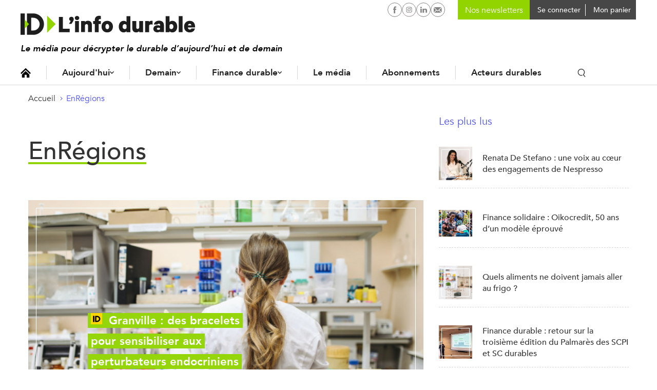

--- FILE ---
content_type: text/html; charset=UTF-8
request_url: https://www.linfodurable.fr/mots-cles/enregions
body_size: 13300
content:
<!DOCTYPE html>
<!--[if lte IE 9 ]><html lang="fr" dir="ltr" prefix="og: https://ogp.me/ns#" class="no-js no-touch ie-9 lte-ie9"><![endif]-->
<!--[if (gt IE 9)|!(IE)]><!--><html lang="fr" dir="ltr" prefix="og: https://ogp.me/ns#" class="no-js no-touch"><!--<![endif]-->
<head>
	<meta charset="utf-8" />
	<title>EnRégions</title>
	<link rel="canonical" href="https://www.linfodurable.fr/mots-cles/enregions" />
<meta property="og:title" content="EnRégions" />
<meta property="og:image" content="https://www.linfodurable.fr//sites/linfodurable/themes/id1/img/open-graph-default.png" />
<meta name="twitter:card" content="summary" />
<meta name="twitter:site" content="@ID_LinfoDurable" />
<meta name="MobileOptimized" content="width" />
<meta name="HandheldFriendly" content="true" />
<meta name="viewport" content="width=device-width, initial-scale=1, shrink-to-fit=no" />
<meta name="robots" content="max-snippet:-1" />
<meta name="robots" content="max-image-preview:large" />
<meta name="robots" content="max-video-preview:-1" />
<meta http-equiv="refresh" content="180" />
<link rel="shortcut icon" href="/sites/linfodurable/themes/id1/favicons/favicon.ico" type="image/vnd.microsoft.icon" />
<link rel="delete-form" href="/taxonomy/term/2732/delete" />
<link rel="edit-form" href="/taxonomy/term/2732/edit" />
<link rel="devel-load" href="/devel/taxonomy_term/2732" />
<link rel="devel-render" href="/devel/taxonomy_term/2732/render" />
<link rel="devel-definition" href="/devel/taxonomy_term/2732/definition" />
<link rel="token-devel" href="/taxonomy/term/2732/devel/token" />
<link rel="alternate" type="application/rss+xml" title="EnRégions" href="https://www.linfodurable.fr/taxonomy/term/2732/feed" />

	<script>
	var _DEVICE_TOUCH_ = false;
	(function(ua,h,c) {
		h[c] = h[c].replace('no-js', 'js');
		if (('ontouchstart' in window) || (window.DocumentTouch && document instanceof DocumentTouch) || (navigator.MaxTouchPoints > 0) || (navigator.msMaxTouchPoints > 0)) {
			_DEVICE_TOUCH_ = true;
			h[c] = h[c].replace('no-touch', 'touch');
		}
	})(navigator.userAgent.toLowerCase(), document.documentElement, 'className');</script>
	<link rel="preload" crossOrigin="anonymous" href="/sites/linfodurable/themes/id1/fonts/Avenir-Book.woff" as="font">
	<link rel="preload" crossOrigin="anonymous" href="/sites/linfodurable/themes/id1/fonts/Avenir-Medium.woff" as="font">
	<link rel="preload" crossOrigin="anonymous" href="/sites/linfodurable/themes/id1/fonts/Avenir-Heavy.woff" as="font">
	<link rel="stylesheet" media="all" href="/sites/linfodurable/files/css/css_uSlQ9OhVTpzXsacpZbNMwlphHxWsFbI7o17_7cjQLeY.css" />
<link rel="stylesheet" media="all" href="/sites/linfodurable/files/css/css_MTe8iC6GeCBMlG0nXhOOgn2shkuuIq8u-YStiq0dH2U.css" />
<link rel="stylesheet" media="print" href="/sites/linfodurable/files/css/css_xdy4RZJF51dwcjz2egLY_f3QEtDPcbemm3-9xePHPgY.css" />
<link rel="stylesheet" media="all" href="/sites/linfodurable/files/css/css_GNDYwyT1vDbxbxRSb537jj9azLimkAb7MNL3JNFMMdU.css" />

	
	<link rel="apple-touch-icon" sizes="180x180" href="/sites/linfodurable/themes/id1/favicons/apple-touch-icon.png">
	<link rel="icon" type="image/png" sizes="32x32" href="/sites/linfodurable/themes/id1/favicons/favicon-32x32.png">
	<link rel="icon" type="image/png" sizes="16x16" href="/sites/linfodurable/themes/id1/favicons/favicon-16x16.png">
	<link rel="manifest" href="/sites/linfodurable/themes/id1/favicons/manifest.json">
	<link rel="mask-icon" href="/sites/linfodurable/themes/id1/favicons/safari-pinned-tab.svg" color="#94d60a">
	<meta name="theme-color" content="#ffffff">

  <!-- SirData CMP -->
  <script type="text/javascript" src="https://cache.consentframework.com/js/pa/33091/c/6lRPM/stub" referrerpolicy="origin" charset="utf-8"></script>
  <script>
  window.Sddan = {
      "info": {
          "hd_m" : "",
          "hd_s256" : "",
          "uf_postal_code" : "",
          "uf_bday" : "",
          "uf_gender" : "",
      }
  };
  </script>
  <script type="text/javascript" src="https://choices.consentframework.com/js/pa/33091/c/6lRPM/cmp" referrerpolicy="origin" charset="utf-8" async></script>
  <!-- End SirData CMP -->

	<script>
    (function(i,s,o,g,r,a,m){i['GoogleAnalyticsObject']=r;i[r]=i[r]||function(){
    (i[r].q=i[r].q||[]).push(arguments)},i[r].l=1*new Date();a=s.createElement(o),
    m=s.getElementsByTagName(o)[0];a.async=1;a.src=g;m.parentNode.insertBefore(a,m)
    })(window,document,'script','https://www.google-analytics.com/analytics.js','ga');
    ga('create', 'UA-102740576-1', 'auto');
    ga('send', 'pageview');
	</script>

  <!-- SirData server side -->
  <script type="text/javascript"> window.dataLayer = window.dataLayer || [];
    window.dataLayer.push({ 'gtm.start': new Date().getTime(), event: 'gtm.js' });
  </script>
  <script type="text/javascript" src="https://zjycvv.linfodurable.fr/ksvtne.js" async></script>
  <!-- End SirData server side -->

  <!-- Facebook Pixel Code -->
  <script>
    !function(f,b,e,v,n,t,s)
    {if(f.fbq)return;n=f.fbq=function(){n.callMethod?
    n.callMethod.apply(n,arguments):n.queue.push(arguments)};
    if(!f._fbq)f._fbq=n;n.push=n;n.loaded=!0;n.version='2.0';
    n.queue=[];t=b.createElement(e);t.async=!0;
    t.src=v;s=b.getElementsByTagName(e)[0];
    s.parentNode.insertBefore(t,s)}(window, document,'script',
    'https://connect.facebook.net/en_US/fbevents.js');
    fbq('init', '356717959182423');
    fbq('track', 'PageView');
  </script>
  <noscript><img height="1" width="1" style="display:none" src="https://www.facebook.com/tr?id=356717959182423&ev=PageView&noscript=1" /></noscript>
  <!-- End Facebook Pixel Code -->

  <script async src="https://pagead2.googlesyndication.com/pagead/js/adsbygoogle.js?client=ca-pub-2033494139890873" crossorigin="anonymous"></script>
  <script async id="ebx" src="//applets.ebxcdn.com/ebx.js"></script>
</head>
<body class="page-category--enregions path-taxonomy">

  <script type="text/javascript">
    data = [{"page-type":"home-rubrique","page-category":"enregions","article-id":"home-rubrique-enregions","article-format":"","article-type":"","log":false}];
    window.dataLayer = (window.dataLayer || []).reverse();
    window.dataLayer.push(data[0]);
    window.dataLayer = window.dataLayer.reverse();
  </script>

  <!-- Google Tag Manager (noscript) -->
  <noscript><iframe src="https://www.googletagmanager.com/ns.html?id=GTM-5KKCSXQ"
  height="0" width="0" style="display:none;visibility:hidden"></iframe></noscript>
  <!-- End Google Tag Manager (noscript) -->

	<script>
	(function(d,c,xhr,e){
		xhr = new XMLHttpRequest();
		xhr.open('GET', '/sites/linfodurable/themes/id1/img/sprite-icons.svg?t8ws81=', !0);
		xhr.onload = function () {
			e = d.createElement('div');
			e.innerHTML = xhr.responseText;
			d.body.insertBefore(e[c][0], d.body[c][0]);
		};
		xhr.send();
	})(document, 'childNodes');
	</script>
	
	  <div class="dialog-off-canvas-main-canvas" data-off-canvas-main-canvas>
    <div id="popin-newsletter-modal" data-closable>
  <div>
    <div class="popin-content">
      <button class="close" aria-label="Close alert" type="button" data-close>
        <span aria-hidden="true">&times;</span>
      </button>
      <div class="popin-title">
        Newsletters ID, l’Info Durable
      </div>
      <div class="popin-description">
        <p>
          Pour ne rien rater de <strong>l’info durable</strong>, abonnez-vous <strong>gratuitement</strong> à nos newsletters.
        </p>
      </div>
      <div id="newsletter-block-container"></div>
          </div>
  </div>
</div>


<ul class="access-links hide-print">
	<li>
		<a href="#navigation" class="color-white bg-grey-dark">Navigation</a>
	</li>
	<li>
		<a href="#contenu" class="color-white bg-grey-dark">Contenu</a>
	</li>
</ul>
<input
type="checkbox" id="menu-mobile-toggle">

<header class="site-header hide-print" role="banner">
	<div class="container">
		<div class="site-header_inner"> 
			<label for="menu-mobile-toggle" class="hide-l">
				<svg class="icon icon-ic_burger fs-20" role="img" aria-hidden="true"><use xlink:href="#ic_burger-icon"/></svg>

				<svg class="icon icon-close fs-20" role="img" aria-hidden="true"><use xlink:href="#close-icon"/></svg>

			</label>
			<a href="https://www.linfodurable.fr/" class="site-header_logo">
				<img src="/sites/linfodurable/themes/id1/img/logo_new.svg" alt="ID, l'Info Durable" width="340" class="">
							</a>
			<div class="header_baseline">Le média pour décrypter le durable d’aujourd’hui et de demain</div>

						<div class="site-header_user">
				<nav id="block-id-main-menu" role="navigation" aria-labelledby="id-main-menu-title" class="block block-menu navigation menu--main">
					<p id="id-main-menu-title" class="visually-hidden">Navigation principale</p>
					

  <ul class="menu menu-level-0">
      
    <li class="menu-item">
      <a href="/" class="icon-home" data-drupal-link-system-path="&lt;front&gt;">Accueil</a>
                    
  
  <div class="menu_link_content menu-link-contentmenu-v3 view-mode-default menu-dropdown">
  <div class="dropdown-content">
              
          </div>
  </div>



          </li>
      
    <li class="menu-item menu-item--expanded">
      <a href="/aujourdhui" data-drupal-link-system-path="node/36972">Aujourd&#039;hui</a>
                    
  
  <div class="menu_link_content menu-link-contentmenu-v3 view-mode-default menu-dropdown menu-dropdown-0 menu-type-default">
  <div class="dropdown-content">
              
            <div class="clearfix text-formatted field field--name-field-teaser field--type-text-long field--label-hidden field__item"><p>Des actualités, des décryptages et des solutions qui façonnent la transition écologique et le durable d’aujourd'hui.</p>
</div>
      
  <ul class="menu menu-level-1">
      
    <li class="menu-item menu-item--expanded">
      <a href="">Aujourd’hui</a>
                    
  
  <div class="menu_link_content menu-link-contentmenu-v3 view-mode-default menu-dropdown menu-dropdown-1 menu-type-default">
  <div class="dropdown-content">
              
  <ul class="menu menu-level-2">
      
    <li class="menu-item">
      <a href="/aujourdhui/actualites" data-drupal-link-system-path="aujourdhui/actualites">Actualités</a>
                    
  
  <div class="menu_link_content menu-link-contentmenu-v3 view-mode-default menu-dropdown">
  <div class="dropdown-content">
              
          </div>
  </div>



          </li>
      
    <li class="menu-item">
      <a href="/aujourdhui/agir-quotidien" data-drupal-link-system-path="aujourdhui/agir-quotidien">Au quotidien</a>
                    
  
  <div class="menu_link_content menu-link-contentmenu-v3 view-mode-default menu-dropdown">
  <div class="dropdown-content">
              
          </div>
  </div>



          </li>
      
    <li class="menu-item">
      <a href="/tendances" data-drupal-link-system-path="taxonomy/term/3288">Tendances</a>
                    
  
  <div class="menu_link_content menu-link-contentmenu-v3 view-mode-default menu-dropdown">
  <div class="dropdown-content">
              
          </div>
  </div>



          </li>
      
    <li class="menu-item">
      <a href="/magazines" data-drupal-link-system-path="magazines">Magazines</a>
                    
  
  <div class="menu_link_content menu-link-contentmenu-v3 view-mode-default menu-dropdown">
  <div class="dropdown-content">
              
          </div>
  </div>



          </li>
      
    <li class="menu-item">
      <a href="/agenda" data-drupal-link-system-path="agenda">Agenda</a>
                    
  
  <div class="menu_link_content menu-link-contentmenu-v3 view-mode-default menu-dropdown">
  <div class="dropdown-content">
              
          </div>
  </div>



          </li>
      
    <li class="menu-item">
      <a href="https://www.linfodurable.fr/dossiers">Dossiers</a>
                    
  
  <div class="menu_link_content menu-link-contentmenu-v3 view-mode-default menu-dropdown">
  <div class="dropdown-content">
              
          </div>
  </div>



          </li>
    </ul>



          </div>
  </div>



          </li>
    </ul>



          </div>
  </div>



          </li>
      
    <li class="menu-item menu-item--expanded">
      <a href="/demain" data-drupal-link-system-path="node/36973">Demain</a>
                    
  
  <div class="menu_link_content menu-link-contentmenu-v3 view-mode-default menu-dropdown menu-dropdown-0 menu-type-default">
  <div class="dropdown-content">
              
            <div class="clearfix text-formatted field field--name-field-teaser field--type-text-long field--label-hidden field__item"><p>Des infos sur les innovations en cours, des portraits et initiatives inspirantes, ici et ailleurs, pour construire le monde durable de demain.</p>
</div>
      
  <ul class="menu menu-level-1">
      
    <li class="menu-item menu-item--expanded">
      <a href="">Demain</a>
                    
  
  <div class="menu_link_content menu-link-contentmenu-v3 view-mode-default menu-dropdown menu-dropdown-1 menu-type-default">
  <div class="dropdown-content">
              
  <ul class="menu menu-level-2">
      
    <li class="menu-item">
      <a href="/solutions" data-drupal-link-system-path="taxonomy/term/3291">Solutions</a>
                    
  
  <div class="menu_link_content menu-link-contentmenu-v3 view-mode-default menu-dropdown">
  <div class="dropdown-content">
              
          </div>
  </div>



          </li>
      
    <li class="menu-item">
      <a href="/inspirations" data-drupal-link-system-path="taxonomy/term/3290">Inspirations</a>
                    
  
  <div class="menu_link_content menu-link-contentmenu-v3 view-mode-default menu-dropdown">
  <div class="dropdown-content">
              
          </div>
  </div>



          </li>
      
    <li class="menu-item">
      <a href="/ailleurs-dans-le-monde" data-drupal-link-system-path="taxonomy/term/3289">Ailleurs dans le monde</a>
                    
  
  <div class="menu_link_content menu-link-contentmenu-v3 view-mode-default menu-dropdown menu-dropdown-2 menu-type-default">
  <div class="dropdown-content">
              
            <div class="clearfix text-formatted field field--name-field-teaser field--type-text-long field--label-hidden field__item"><p>Demain en France ?</p>
</div>
      
          </div>
  </div>



          </li>
      
    <li class="menu-item">
      <a href="/tribunes" data-drupal-link-system-path="taxonomy/term/3293">Tribunes</a>
                    
  
  <div class="menu_link_content menu-link-contentmenu-v3 view-mode-default menu-dropdown">
  <div class="dropdown-content">
              
          </div>
  </div>



          </li>
    </ul>



          </div>
  </div>



          </li>
    </ul>



          </div>
  </div>



          </li>
      
    <li class="menu-item menu-item--expanded">
      <a href="/finance-durable" data-drupal-link-system-path="node/36974">Finance durable</a>
                    
  
  <div class="menu_link_content menu-link-contentmenu-v3 view-mode-default menu-dropdown menu-dropdown-0 menu-type-default">
  <div class="dropdown-content">
              
            <div class="clearfix text-formatted field field--name-field-teaser field--type-text-long field--label-hidden field__item"><p>Toute l’information de la finance durable, des contenus pédagogiques et des outils pour épargnants et investisseurs.</p>
</div>
      
  <ul class="menu menu-level-1">
      
    <li class="menu-item menu-item--expanded">
      <a href="">Finance durable</a>
                    
  
  <div class="menu_link_content menu-link-contentmenu-v3 view-mode-default menu-dropdown menu-dropdown-1 menu-type-default">
  <div class="dropdown-content">
              
  <ul class="menu menu-level-2">
      
    <li class="menu-item">
      <a href="/finance-durable/actualites" data-drupal-link-system-path="taxonomy/term/3191">Actualités</a>
                    
  
  <div class="menu_link_content menu-link-contentmenu-v3 view-mode-default menu-dropdown">
  <div class="dropdown-content">
              
          </div>
  </div>



          </li>
      
    <li class="menu-item">
      <a href="/epargnants">Épargnants</a>
                    
  
  <div class="menu_link_content menu-link-contentmenu-v3 view-mode-default menu-dropdown menu-dropdown-2 menu-type-default">
  <div class="dropdown-content">
              
            <div class="clearfix text-formatted field field--name-field-teaser field--type-text-long field--label-hidden field__item"><p>Découvrir</p>
</div>
      
          </div>
  </div>



          </li>
      
    <li class="menu-item">
      <a href="/investir-durable/professionnels">Professionnels</a>
                    
  
  <div class="menu_link_content menu-link-contentmenu-v3 view-mode-default menu-dropdown menu-dropdown-2 menu-type-default">
  <div class="dropdown-content">
              
            <div class="clearfix text-formatted field field--name-field-teaser field--type-text-long field--label-hidden field__item"><p>Aller plus loin</p>
</div>
      
          </div>
  </div>



          </li>
      
    <li class="menu-item">
      <a href="/finance-durable/2030-investir-demain" data-drupal-link-system-path="taxonomy/term/3295">2030, Investir Demain</a>
                    
  
  <div class="menu_link_content menu-link-contentmenu-v3 view-mode-default menu-dropdown">
  <div class="dropdown-content">
              
          </div>
  </div>



          </li>
    </ul>



          </div>
  </div>



          </li>
    </ul>



<div  class="link-magazine">
      
            <div class="field field--name-field-link field--type-link field--label-hidden field__item"><a href="/magazines/investir-durable">Retrouvez notre dernier magazine</a></div>
      
            <div class="field field--name-field-image field--type-image field--label-hidden field__item">  <img src="/sites/linfodurable/files/2025-09/push-magazine-finance-2025_0.png" width="468" height="432" alt="" />

</div>
      
  </div>

          </div>
  </div>



          </li>
      
    <li class="menu-item">
      <a href="/qui-sommes-nous" data-drupal-link-system-path="node/47222">Le média</a>
                    
  
  <div class="menu_link_content menu-link-contentmenu-v3 view-mode-default menu-dropdown">
  <div class="dropdown-content">
              
          </div>
  </div>



          </li>
      
    <li class="menu-item">
      <a href="/decouvrez-nos-formules-dabonnement" data-drupal-link-system-path="node/47221">Abonnements</a>
                    
  
  <div class="menu_link_content menu-link-contentmenu-v3 view-mode-default menu-dropdown">
  <div class="dropdown-content">
              
          </div>
  </div>



          </li>
      
    <li class="menu-item">
      <a href="/partenaires" data-drupal-link-system-path="partenaires">Acteurs durables</a>
                    
  
  <div class="menu_link_content menu-link-contentmenu-v3 view-mode-default menu-dropdown">
  <div class="dropdown-content">
              
          </div>
  </div>



          </li>
    </ul>


					<div class="search-block inline-block">
						<button class="toggle-search p-5 font-medium"><svg class="icon icon-ic_search " role="img" aria-hidden="true"><use xlink:href="#ic_search-icon"/></svg>
</button>
						<form class="id-search-api-page-block-form search-api-page-block-form search-form search-block-form container-inline" data-drupal-selector="id-search-api-page-block-form" action="/mots-cles/enregions" method="post" id="id-search-api-page-block-form" accept-charset="UTF-8">
  <div class="form--inline">
    <div class="js-form-item form-item js-form-type-search form-type-search js-form-item-keys form-item-keys form-no-label">
      <label for="edit-keys" class="visually-hidden">Rechercher</label>
          <input title="Indiquer les termes à rechercher" placeholder="Rechercher une info ou une solution" autocomplete="off" class="id_search_autocomplete form-search" data-drupal-selector="edit-keys" type="search" id="edit-keys" name="keys" value="" size="15" maxlength="128" />

        </div>
  <input autocomplete="off" data-drupal-selector="form-ibu-5ikk20-igqtt-hdpewparvbcny2tquybxfhuwyi" type="hidden" name="form_build_id" value="form-IBu-5iKk20_igQtt_HDPEwPArVBcNY2TQuYbXFHuwyI" />
  <input data-drupal-selector="edit-id-search-api-page-block-form" type="hidden" name="form_id" value="id_search_api_page_block_form" />
<div data-drupal-selector="edit-actions" class="form-actions js-form-wrapper form-wrapper" id="edit-actions--2">  <input class="search-form__submit button js-form-submit form-submit" data-drupal-selector="edit-submit" type="submit" id="edit-submit" name="op" value="Ok" />
</div>

</div>
</form>

						<div class="id_search_autocomplete_wrapper">
							<div class="id_search_autocomplete_target"></div>
							<div class="id_search_autocomplete_ads">
														<ins data-revive-zoneid="173" data-revive-id="b6e958f629c30dff22c2f8c437bf8977"></ins>
			
							</div>
						</div>
						<div class="id_search_autocomplete_overlay"></div>
					</div>
				</nav>
				<div class="search-block search-block--mobile">
					<div class="block block-views block-views-exposed-filter-blocksearch-page-1">
  
      <h2>Vous ne trouvez rien ?</h2>
    
      <form class="views-exposed-form" data-drupal-selector="views-exposed-form-search-page-1" action="/search" method="get" id="views-exposed-form-search-page-1" accept-charset="UTF-8">
  <div class="form--inline clearfix">
  <div class="js-form-item form-item js-form-type-textfield form-type-textfield js-form-item-keys form-item-keys form-no-label">
          <input placeholder="Rechercher une info ou une solution" data-drupal-selector="edit-keys" type="text" id="edit-keys--4" name="keys" value="" size="30" maxlength="128" class="form-text" />

        </div>
<div data-drupal-selector="edit-actions" class="form-actions js-form-wrapper form-wrapper" id="edit-actions--6">  <input data-drupal-selector="edit-submit-search" type="submit" id="edit-submit-search" value="Rechercher" class="button js-form-submit form-submit" />
</div>

</div>

</form>

  </div>

				</div>
			</div>

			<div class="user-menu-buttons">
				<div class="social-networks">
					<a href="https://www.facebook.com/IDlinfodurable/" target="_blank" rel="noopener" class="p-4"><svg class="icon icon-facebook-circle " role="img" aria-hidden="true"><use xlink:href="#facebook-circle-icon"/></svg>

						<span class="visually-hidden">L'infodurable sur Facebook</span>
					</a>
										                    <a href="https://www.instagram.com/id_linfodurable/" target="_blank" rel="noopener" class="p-4"><svg class="icon icon-instagram-circle " role="img" aria-hidden="true"><use xlink:href="#instagram-circle-icon"/></svg>

						<span class="visually-hidden">L'infodurable sur Instagram</span>
					</a>
										<a href="https://www.linkedin.com/company/id-l-info-durable-tousacteurs/" target="_blank" rel="noopener" class="p-4"><svg class="icon icon-linkedin-circle " role="img" aria-hidden="true"><use xlink:href="#linkedin-circle-icon"/></svg>

						<span class="visually-hidden">L'infodurable sur Linkedin</span>
					</a>
					<a href="/contact" rel="noopener" class="p-4"><svg class="icon icon-nl-circle " role="img" aria-hidden="true"><use xlink:href="#nl-circle-icon"/></svg>

						<span class="visually-hidden">L'infodurable sur Linkedin</span>
					</a>
				</div>

        <div class="user-menu user-nl">
					<form class="block-mailchimp-signup-subscribe-form" method="post" accept-charset="UTF-8" onsubmit="event.preventDefault(); return false;">
  <div class="mailchimp-newsletter-mergefields">
    <div class="form-item js-form-type-email form-type-email form-item-mergevars-email">
      <input id="block-mailchimp-input-email" placeholder="Nos newsletters" type="email" name="email" value="" size="25" maxlength="254" class="form-email required">
    </div>
  </div>
</form>
				</div>

				<div class="user-menu user-menu-account">
																<a href="https://www.linfodurable.fr/user/login" class="connecter-link p-5 font-medium">
							<span class="pl-5 fs-14 va-middle">Se connecter</span>
						</a>
									</div>

				<div class="user-menu user-menu-cart">
					<div class="cart--cart-block">
  <div class="cart-block--summary">
    <a class="cart-block--link__expand" href="/cart">
      <span class=" fs-14 va-middl"></span>
      <span class="cart-block--summary__label fs-14 va-middl">Mon panier</span>
    </a>
  </div>
  </div>

				</div>

			</div>

      <div class="mobile-user-buttons">
                <div class="user-button ml-10 hide-l user-button-account">
              <a href="https://www.linfodurable.fr/user/login" class="fancy_login_disable"><svg class="icon icon-ic_user " role="img" aria-hidden="true"><use xlink:href="#ic_user-icon"/></svg>
</a>
          </div>
    <div class="user-button ml-10 hide-l user-button-cart">
      <div class="cart--cart-block">
  <div class="cart-block--summary">
    <a href="/cart">
      <span class="cart-block--summary__icon"></span>
    </a>
  </div>
</div>

    </div>
      
    <a href="#" class="user-button search-link search-link--mobile hide-l inline-block">
      <span class="p-5 font-medium"><svg class="icon icon-ic_search " role="img" aria-hidden="true"><use xlink:href="#ic_search-icon"/></svg>
</span>
    </a>
      </div>

		</div>


	</div>
</header>



<label for="menu-mobile-toggle" class="menu-mobile_overlay hide-l"></label>


<div class="id_search_autocomplete_wrapper id_search_autocomplete_wrapper_medium">
	<div class="id_search_autocomplete_target"></div>
	<div class="id_search_autocomplete_ads">
								<ins data-revive-zoneid="173" data-revive-id="b6e958f629c30dff22c2f8c437bf8977"></ins>
			
	</div>
</div>
<div class="id_search_autocomplete_overlay id_search_autocomplete_overlay_medium"></div>

<main role="main" id="contenu">

	
  	<div id="block-filsdariane" class="block block-system block-system-breadcrumb-block">
  
    
      <nav class="breadcrumb" role="navigation" aria-labelledby="system-breadcrumb">
  <ol>
      <li>
                        <a href="/" class="fs-14">Accueil</a>
                  </li>
      <li>
                        <a href="/mots-cles/enregions" class="fs-14">EnRégions</a>
                  </li>
    </ol>
</nav>
<script type="application/ld+json">
{"@context":"http:\/\/schema.org","@type":"BreadcrumbList","itemListElement":[{"@type":"ListItem","position":1,"item":{"@id":"\/","name":"Accueil"}},{"@type":"ListItem","position":2,"item":{"@id":"\/mots-cles\/enregions","name":"EnR\u00e9gions"}}]}
</script>

  </div>

	
	
	<div data-drupal-messages-fallback class="hidden"></div>

	

	

<div class="grid-noBottom">
	<div class="col-8_sm-12">
		<div id="block-contenudelapageprincipale" class="block block-system block-system-main-block">
  
    
      <div class="views-element-container"><div class="view view-taxonomy-term view-id-taxonomy_term view-display-id-page_1 js-view-dom-id-1549e9fcad8bbb595b43ca1c7451f016c8b09bdac79fecea3f5956d32dec145d">
  
    
      <div class="view-header">
      <div id="taxonomy-term-2732" class="taxonomy-term vocabulary-keywords">
  
    
  <div class="content">
          <h1>
            <div class="field field--name-name field--type-string field--label-hidden field__item">EnRégions</div>
      </h1>
        
    
  </div>
</div>

    </div>
      
      <div class="view-content">
      <div>
  
  <ul class="list list--sep node-40">

          <li><article class="a-block_parent cover cover--default cover--large">
			<a href="/sante/granville-des-bracelets-pour-sensibiliser-aux-perturbateurs-endocriniens-42010" class="cover_figure" role="group">
							<img class="cover_photo image-style-panoramic-w600" src="/sites/linfodurable/files/styles/panoramic_w600/public/2023-11/pexels-polina-tankilevitch-3735715.jpg?h=476dfa1d&amp;itok=laN7hkCa" width="600" height="353" alt="" />


					</a>
		<div class="p-20 p-10-s cover_body">
				<h2 class="font-bold lh-none node-10 cover_title">
      <a href="/sante/granville-des-bracelets-pour-sensibiliser-aux-perturbateurs-endocriniens-42010" class="a-block cover_link">
        <span>
                      <img src="/sites/linfodurable/themes/id1/img/id-premium.svg" alt="Article réservé aux abonnés" class="article-premium">
                    Granville : des bracelets pour sensibiliser aux perturbateurs endocriniens 
        </span>
      </a>
    </h2>
		 
			</div>
</article></li>
          <li><article class="a-block_parent teaser teaser--large teaser--horizontal">
		<figure class="teaser_figure" role="group">
		<img class="teaser_photo image-style-panoramic-w400" src="/sites/linfodurable/files/styles/panoramic_w400/public/2022-05/32A94MN-highres.jpg?h=5aff3bd9&amp;itok=YRrnGIoR" width="400" height="235" alt="" />


			</figure>
		<div class="teaser_body">
				<div class="teaser_heading">Climat</div>
				<h2 class="teaser_title_over">
      <a href="/climat/climat-borne-lance-les-cop-regionales-pour-un-plan-daction-dici-lete-41324" class="a-block teaser_link">
                Climat : Borne lance les COP régionales pour un plan d&#039;action &quot;d&#039;ici l&#039;été&quot;
      </a>
    </h2>
			
			</div>
</article> </li>
          <li><article class="a-block_parent teaser teaser--large teaser--horizontal">
		<figure class="teaser_figure" role="group">
		<img class="teaser_photo image-style-panoramic-w400" src="/sites/linfodurable/files/styles/panoramic_w400/public/2020-12/cl%C3%A9mentines.jpg?h=b330437f&amp;itok=b_ESsNuK" width="400" height="235" alt="" />


			</figure>
		<div class="teaser_body">
				<div class="teaser_heading">Environnement</div>
				<h2 class="teaser_title_over">
      <a href="/environnement/corse-le-changement-climatique-affecte-le-gout-des-clementines-29916" class="a-block teaser_link">
                Corse : le changement climatique affecte le goût des clémentines
      </a>
    </h2>
			
			</div>
</article> </li>
          <li><article class="a-block_parent teaser teaser--large teaser--horizontal">
		<figure class="teaser_figure" role="group">
		<img class="teaser_photo image-style-panoramic-w400" src="/sites/linfodurable/files/styles/panoramic_w400/public/2021-09/Alain_DOIRE__BFC_Tourisme-BFC_Baume%20les%20Messieurs.jpg?h=9dd380b5&amp;itok=YkGWfSfM" width="400" height="235" alt="" />


			</figure>
		<div class="teaser_body">
				<div class="teaser_heading">INFO PARTENAIRE</div>
				<h2 class="teaser_title_over">
      <a href="/culture/slow-tourisme-trois-escapades-insolites-en-bourgogne-franche-comte-28695" class="a-block teaser_link">
                Slow tourisme : trois escapades insolites en Bourgogne-Franche-Comté 
      </a>
    </h2>
			
			</div>
</article> </li>
          <li><article class="a-block_parent teaser teaser--large teaser--horizontal">
		<figure class="teaser_figure" role="group">
		<img class="teaser_photo image-style-panoramic-w400" src="/sites/linfodurable/files/styles/panoramic_w400/public/2021-09/arthur-chauvineau-Tdz7oDwnHbE-unsplash.jpeg?h=93bb846a&amp;itok=urJkaBze" width="400" height="235" alt="" />


			</figure>
		<div class="teaser_body">
				<div class="teaser_heading">ID EN RÉGIONS</div>
				<h2 class="teaser_title_over">
      <a href="/environnement/occitanie-la-region-sengage-contre-la-pollution-lumineuse-28430" class="a-block teaser_link">
                Occitanie : la Région s&#039;engage contre la pollution lumineuse
      </a>
    </h2>
			
			</div>
</article> </li>
          <li><article class="a-block_parent teaser teaser--large teaser--horizontal">
		<figure class="teaser_figure" role="group">
		<img class="teaser_photo image-style-panoramic-w400" src="/sites/linfodurable/files/styles/panoramic_w400/public/2021-08/kazuend-cCthPLHmrzI-unsplash.jpeg?h=6bbca805&amp;itok=8Qvqym2g" width="400" height="235" alt="" />


			</figure>
		<div class="teaser_body">
				<div class="teaser_heading">ID EN RÉGIONS</div>
				<h2 class="teaser_title_over">
      <a href="/environnement/en-corse-un-fleuve-desormais-sa-personnalite-juridique-28259" class="a-block teaser_link">
                En Corse, un fleuve a désormais sa personnalité juridique
      </a>
    </h2>
			
			</div>
</article> </li>
          <li><article class="a-block_parent teaser teaser--large teaser--horizontal">
		<figure class="teaser_figure" role="group">
		<img class="teaser_photo image-style-panoramic-w400" src="/sites/linfodurable/files/styles/panoramic_w400/public/2021-04/brittany-3526809_1920.jpg?h=05f99539&amp;itok=oFa8um2k" width="400" height="235" alt="" />


			</figure>
		<div class="teaser_body">
				<div class="teaser_heading">Environnement</div>
				<h2 class="teaser_title_over">
      <a href="/environnement/bretagne-les-echouages-des-toxiques-algues-vertes-nen-finissent-pas-25368" class="a-block teaser_link">
                Bretagne : les échouages des toxiques algues vertes n&#039;en finissent pas
      </a>
    </h2>
			
			</div>
</article> </li>
          <li><article class="a-block_parent teaser teaser--large teaser--horizontal">
		<figure class="teaser_figure" role="group">
		<img class="teaser_photo image-style-panoramic-w400" src="/sites/linfodurable/files/styles/panoramic_w400/public/2018-06/Agriculture%20bio%20%28c%29De%20adriaticfoto%20shutterstock_214927705.jpg?h=8ee7e726&amp;itok=mo15y_os" width="400" height="235" alt="" />


			</figure>
		<div class="teaser_body">
				<div class="teaser_heading">Social</div>
				<h2 class="teaser_title_over">
      <a href="/social/objectif-terres-une-plateforme-pour-faciliter-linstallation-de-paysans-25352" class="a-block teaser_link">
                &quot;Objectif Terres&quot; : une plateforme pour faciliter l&#039;installation de paysans
      </a>
    </h2>
			
			</div>
</article> </li>
          <li><article class="a-block_parent teaser teaser--large teaser--horizontal">
		<figure class="teaser_figure" role="group">
		<img class="teaser_photo image-style-panoramic-w400" src="/sites/linfodurable/files/styles/panoramic_w400/public/2020-10/tour_du_pin_cheque_cadeau.png?h=5453da3a&amp;itok=JF-G1Z1L" width="400" height="235" alt="" />


			</figure>
		<div class="teaser_body">
				<div class="teaser_heading">ID en régions</div>
				<h2 class="teaser_title_over">
      <a href="/conso/rhone-alpes-des-bons-dachats-pour-aider-les-entreprises-locales-ne-pas-couler-20925" class="a-block teaser_link">
                Rhône-Alpes : des bons d&#039;achats pour aider les entreprises locales à ne pas couler
      </a>
    </h2>
			
			</div>
</article> </li>
          <li><article class="a-block_parent teaser teaser--large teaser--horizontal">
		<figure class="teaser_figure" role="group">
		<img class="teaser_photo image-style-panoramic-w400" src="/sites/linfodurable/files/styles/panoramic_w400/public/2018-09/Entreprises%20%28c%29De%20Maxim%20Blinkov%20shutterstock_81407062.jpg?h=068e131d&amp;itok=PjekCgS1" width="400" height="235" alt="" />


			</figure>
		<div class="teaser_body">
				<div class="teaser_heading">Entreprises</div>
				<h2 class="teaser_title_over">
      <a href="/entreprises/coronavirus-les-regions-mobilisent-250-millions-deuros-pour-aider-les-entreprises-en" class="a-block teaser_link">
                Coronavirus : les régions mobilisent 250 millions d&#039;euros pour aider les entreprises en difficulté
      </a>
    </h2>
			
			</div>
</article> </li>
          <li><article class="a-block_parent teaser teaser--large teaser--horizontal">
		<figure class="teaser_figure" role="group">
		<img class="teaser_photo image-style-panoramic-w400" src="/sites/linfodurable/files/styles/panoramic_w400/public/2020-01/o%27grez%20facade1.jpg?h=8df2b6c2&amp;itok=c-Hd4z_0" width="400" height="235" alt="" />


			</figure>
		<div class="teaser_body">
				<div class="teaser_heading">ID en régions</div>
				<h2 class="teaser_title_over">
      <a href="/investir-durable/en-bref/un-restaurant-de-cuisine-locale-et-saisonniere-reouvre-ses-portes-grace-au" class="a-block teaser_link">
                Un restaurant de cuisine locale et saisonnière réouvre ses portes grâce au crowdfunding
      </a>
    </h2>
			
			</div>
</article> </li>
          <li><article class="a-block_parent teaser teaser--large teaser--horizontal">
		<figure class="teaser_figure" role="group">
		<img class="teaser_photo image-style-panoramic-w400" src="/sites/linfodurable/files/styles/panoramic_w400/public/2020-01/solo-oeufs.jpg?h=5fbbebcd&amp;itok=GgXKumOy" width="400" height="235" alt="" />


			</figure>
		<div class="teaser_body">
				<div class="teaser_heading">ID en régions</div>
				<h2 class="teaser_title_over">
      <a href="/conso/la-ruche-au-bureau-des-produits-frais-locaux-et-de-saison-livres-en-entreprises-15758" class="a-block teaser_link">
                &quot;La Ruche au Bureau&quot; : des produits frais, locaux et de saison livrés en entreprises
      </a>
    </h2>
			
			</div>
</article> </li>
          <li><article class="a-block_parent teaser teaser--large teaser--horizontal">
		<figure class="teaser_figure" role="group">
		<img class="teaser_photo image-style-panoramic-w400" src="/sites/linfodurable/files/styles/panoramic_w400/public/2019-10/Capture%20d%E2%80%99e%CC%81cran%202019-10-08%20a%CC%80%2017.51.09.png?h=ea83fb77&amp;itok=UOvuOd6T" width="400" height="235" alt="" />


			</figure>
		<div class="teaser_body">
				<div class="teaser_heading">ID en régions</div>
				<h2 class="teaser_title_over">
      <a href="/technomedias/la-corse-inaugure-sa-troisieme-centrale-solaire-pour-le-projet-corsica-sole-14100" class="a-block teaser_link">
                La Corse inaugure sa troisième centrale solaire pour le projet &quot;Corsica Sole&quot;
      </a>
    </h2>
			
			</div>
</article> </li>
          <li><article class="a-block_parent teaser teaser--large teaser--horizontal">
		<figure class="teaser_figure" role="group">
		<img class="teaser_photo image-style-panoramic-w400" src="/sites/linfodurable/files/styles/panoramic_w400/public/2019-09/shutterstock_1199968093.jpg?h=30c93038&amp;itok=dIGPSve7" width="400" height="235" alt="" />


			</figure>
		<div class="teaser_body">
				<div class="teaser_heading">ID en régions</div>
				<h2 class="teaser_title_over">
      <a href="/environnement/agde-des-eaux-usees-traitees-pour-arroser-le-golf-et-economiser-leau-potable-13626" class="a-block teaser_link">
                Agde : des eaux usées traitées pour arroser le terrain de golf et économiser l&#039;eau potable
      </a>
    </h2>
			
			</div>
</article> </li>
          <li><article class="a-block_parent teaser teaser--large teaser--horizontal">
		<figure class="teaser_figure" role="group">
		<img class="teaser_photo image-style-panoramic-w400" src="/sites/linfodurable/files/styles/panoramic_w400/public/2019-09/Capture%20d%E2%80%99e%CC%81cran%202019-09-02%20a%CC%80%2017.47.12.png?h=44dbf9c9&amp;itok=OVPpJbVZ" width="400" height="235" alt="" />


			</figure>
		<div class="teaser_body">
				<div class="teaser_heading">ID en régions</div>
				<h2 class="teaser_title_over">
      <a href="/conso/lintendance-vos-courses-sans-emballage-livrees-velo-13386" class="a-block teaser_link">
                L&#039;intendance : vos courses sans emballage livrées à vélo
      </a>
    </h2>
			
			</div>
</article> </li>
    
  </ul>

</div>

    </div>
  
        <nav class="pager" role="navigation" aria-labelledby="pagination-heading">
    <h4 id="pagination-heading" class="visually-hidden">Pagination</h4>
    <ul class="pager__items js-pager__items">
                                                        <li class="pager__item is-active">
                                          <a href="?page=0" title="Page courante">
            <span class="visually-hidden">
              Page courante
            </span>1</a>
        </li>
              <li class="pager__item">
                                          <a href="?page=1" title="Go to page 2">
            <span class="visually-hidden">
              Page
            </span>2</a>
        </li>
              <li class="pager__item">
                                          <a href="?page=2" title="Go to page 3">
            <span class="visually-hidden">
              Page
            </span>3</a>
        </li>
              <li class="pager__item">
                                          <a href="?page=3" title="Go to page 4">
            <span class="visually-hidden">
              Page
            </span>4</a>
        </li>
              <li class="pager__item">
                                          <a href="?page=4" title="Go to page 5">
            <span class="visually-hidden">
              Page
            </span>5</a>
        </li>
                                      <li class="pager__item pager__item--next">
          <a href="?page=1" title="Aller à la page suivante" rel="next">
            <span class="visually-hidden">Page suivante</span>
            <span aria-hidden="true">Suivant ›</span>
          </a>
        </li>
                          <li class="pager__item pager__item--last">
          <a href="?page=4" title="Aller à la dernière page">
            <span class="visually-hidden">Dernière page</span>
            <span aria-hidden="true">Dernier »</span>
          </a>
        </li>
          </ul>
  </nav>

              <div class="feed-icons">
      <a href="https://www.linfodurable.fr/taxonomy/term/2732/feed" class="feed-icon">
  S'abonner à EnRégions
</a>

    </div>
  </div>
</div>

  </div>

	</div>
	<div class="col-4_sm-12">
			<div class="grid">
	<div class="col-12_sm-6_xs-12">
		
<h2 class="fs-20 lh-none node-20 color-blue">
		Les plus lus
</h2>
<ul class="list">
		<li>
		<div class="article-teaser-image-small">
    
            <div class="field field--name-field-media-image field--type-entity-reference field--label-hidden field__item">  <img src="/sites/linfodurable/files/styles/square_w65/public/2026-01/Design%20sans%20titre_1.png?h=e97f4d8a&amp;itok=vMORnbFZ" width="65" height="65" class="image-style-square-w65" />


</div>
      
    <div class="text-content">
        <a href="/entreprises/renata-de-stefano-une-voix-au-coeur-des-engagements-de-nespresso-54149"><h2>
            <span class="field field--name-title field--type-string field--label-hidden">Renata De Stefano : une voix au cœur des engagements de Nespresso</span>

        </h2></a>
    </div>
</div> 
	</li>
		<li>
		<div class="article-teaser-image-small">
    
            <div class="field field--name-field-media-image field--type-entity-reference field--label-hidden field__item">  <img src="/sites/linfodurable/files/styles/square_w65/public/2026-01/Design%20sans%20titre_0.png?h=bc715c6a&amp;itok=mLDn8GQ2" width="65" height="65" class="image-style-square-w65" />


</div>
      
    <div class="text-content">
        <a href="/finance-durable/epargnants/finance-solidaire-oikocredit-50-ans-dun-modele-eprouve-54115"><h2>
            <span class="field field--name-title field--type-string field--label-hidden">Finance solidaire : Oikocredit, 50 ans d’un modèle éprouvé </span>

        </h2></a>
    </div>
</div> 
	</li>
		<li>
		<div class="article-teaser-image-small">
    
            <div class="field field--name-field-media-image field--type-entity-reference field--label-hidden field__item">  <img src="/sites/linfodurable/files/styles/square_w65/public/2018-05/FRIDGE.jpg?itok=lbkaLt1i" width="65" height="45" alt="Vignette" title="Frigo" class="image-style-square-w65" />


</div>
      
    <div class="text-content">
        <a href="/vie-quotidienne/quels-aliments-ne-doivent-jamais-aller-au-frigo-54338"><h2>
            <span class="field field--name-title field--type-string field--label-hidden">Quels aliments ne doivent jamais aller au frigo ?</span>

        </h2></a>
    </div>
</div> 
	</li>
		<li>
		<div class="article-teaser-image-small">
    
            <div class="field field--name-field-media-image field--type-entity-reference field--label-hidden field__item">  <img src="/sites/linfodurable/files/styles/square_w65/public/2026-01/IMG_0070%20%281%29.jpg?h=bac893a7&amp;itok=pFtoN51o" width="65" height="65" class="image-style-square-w65" />


</div>
      
    <div class="text-content">
        <a href="/finance-durable/retour-sur-la-troisieme-edition-du-palmares-des-scpi-et-sc-durables-53978"><h2>
            <span class="field field--name-title field--type-string field--label-hidden">Finance durable : retour sur la troisième édition du Palmarès des SCPI et SC durables</span>

        </h2></a>
    </div>
</div> 
	</li>
		<li>
		<div class="article-teaser-image-small">
    
            <div class="field field--name-field-media-image field--type-entity-reference field--label-hidden field__item">  <img src="/sites/linfodurable/files/styles/square_w65/public/2020-10/shutterstock_721991197.jpg?itok=iSAvfFvg" width="65" height="43" class="image-style-square-w65" />


</div>
      
    <div class="text-content">
        <a href="/sante/cinq-astuces-naturelles-pour-une-haleine-fraiche-20950"><h2>
            <span class="field field--name-title field--type-string field--label-hidden">Cinq astuces naturelles pour une haleine fraîche</span>

        </h2></a>
    </div>
</div> 
	</li>
		<li>
		<div class="article-teaser-image-small">
    
            <div class="field field--name-field-media-image field--type-entity-reference field--label-hidden field__item">  <img src="/sites/linfodurable/files/styles/square_w65/public/2026-01/AFP__20250703__64MN3KE__v1__HighRes__FilesFranceEconomyFashionIndustry.jpg?h=3e647502&amp;itok=tgNWEMdD" width="65" height="65" class="image-style-square-w65" />


</div>
      
    <div class="text-content">
        <a href="/entreprises/lultra-fast-fashion-sessouffle-face-aux-polemiques-54326"><h2>
            <span class="field field--name-title field--type-string field--label-hidden">En France, l&#039;ultra fast-fashion s’essouffle face aux polémiques</span>

        </h2></a>
    </div>
</div> 
	</li>
	</ul>
	</div>
	<div class="col-12_sm-6_xs-12">
		
	</div>
	<div class="col-12_sm-6_xs-12">
		<div class="ad-container ad-banner"></div>
	</div>
			<div class="col-12_sm-6_xs-12">
			<article class="a-block_parent cover cover--shift cover--small">
			<a href="/entreprises/transitions-le-podcast-des-change-makers-47438" class="cover_figure" role="group">
							<img class="cover_photo image-style-panoramic-w400" src="/sites/linfodurable/files/styles/panoramic_w400/public/2019-10/banniere%20Transitions%20%281%29.jpg?h=2c0feacd&amp;itok=2FDW4x8Y" width="400" height="235" alt="" />


					</a>
		<div class="p-20 p-10-s cover_body">
				<div class="cover_heading font-upper node-5 fs-14">Dossier</div>
				<h2 class="font-bold lh-none node-10 cover_title">
      <a href="/entreprises/transitions-le-podcast-des-change-makers-47438" class="a-block cover_link">
        <span>
                    Transition(s), le podcast des &quot;change makers&quot;
        </span>
      </a>
    </h2>
		 
				<p class="fs-14 cover_extract">La transition écologique est vécue de manière différente par toutes et tous. Chacun s&#039;adapte selon s…</p>
			</div>
</article>
		</div>
	</div>
		</div>
</div>

</main>



<footer class="site-footer hide-print" role="contentinfo">
	<div class="bg-grey-dark color-white pt-20">
		<div class="container">
			<div class="grid">
				<div class="col-2_md-3 hide-s">
					<img src="/sites/linfodurable/themes/id1/img/logo_footer_new.svg" class="footer-logo" width="200" height="60" alt="Logo ID, l'Info Durable #TousActeurs">
				</div>
				<div class="col-2_md-3_xs-12">
					<div class="node-20"><div class="heading1 fs-18 font-upper lh-none pt-15 node-20">
			A propos</div>
</div>
					
              <ul class="menu list-small fs-14">
                    <li class="menu-item color-white">
        <a href="/contact" data-drupal-link-system-path="contact">Nous contacter</a>
              </li>
                <li class="menu-item color-white">
        <a href="/qui-sommes-nous#regie-pub" data-drupal-link-system-path="node/47222">Régie pub</a>
              </li>
                <li class="menu-item color-white">
        <a href="/mentions-legales-et-conditions-generales-de-vente" data-drupal-link-system-path="node/120">Mentions légales</a>
              </li>
                <li class="menu-item color-white">
        <a href="/qui-sommes-nous" data-drupal-link-system-path="node/47222">Le média</a>
              </li>
        </ul>
  


				</div>
				<div class="col-5_md-6 hide-s">
					<div class="node-20"><div class="heading1 fs-18 font-upper lh-none pt-15 node-20">
			Plan du site</div>
</div>
					<ul
						class="list-small desk-cols fs-14">
																			<li>
								<a href="https://www.linfodurable.fr/ailleurs-dans-le-monde" class="color-white">
									Ailleurs dans le monde
								</a>
							</li>
													<li>
								<a href="https://www.linfodurable.fr/justice" class="color-white">
									Justice
								</a>
							</li>
													<li>
								<a href="https://www.linfodurable.fr/tribunes" class="color-white">
									Tribunes
								</a>
							</li>
													<li>
								<a href="https://www.linfodurable.fr/tendances" class="color-white">
									Tendances
								</a>
							</li>
													<li>
								<a href="https://www.linfodurable.fr/solutions" class="color-white">
									Solutions
								</a>
							</li>
													<li>
								<a href="https://www.linfodurable.fr/societe" class="color-white">
									Société
								</a>
							</li>
													<li>
								<a href="https://www.linfodurable.fr/sante" class="color-white">
									Santé
								</a>
							</li>
													<li>
								<a href="https://www.linfodurable.fr/politique" class="color-white">
									Politique
								</a>
							</li>
													<li>
								<a href="https://www.linfodurable.fr/inspirations" class="color-white">
									Inspirations
								</a>
							</li>
													<li>
								<a href="https://www.linfodurable.fr/biodiversite" class="color-white">
									Biodiversité
								</a>
							</li>
													<li>
								<a href="https://www.linfodurable.fr/finance-durable/actualites" class="color-white">
									Finance durable
								</a>
							</li>
													<li>
								<a href="https://www.linfodurable.fr/environnement" class="color-white">
									Environnement
								</a>
							</li>
													<li>
								<a href="https://www.linfodurable.fr/entreprises" class="color-white">
									Entreprises
								</a>
							</li>
													<li>
								<a href="https://www.linfodurable.fr/economie" class="color-white">
									Economie
								</a>
							</li>
													<li>
								<a href="https://www.linfodurable.fr/culture" class="color-white">
									Culture
								</a>
							</li>
													<li>
								<a href="https://www.linfodurable.fr/conso" class="color-white">
									Conso
								</a>
							</li>
													<li>
								<a href="https://www.linfodurable.fr/climat" class="color-white">
									Climat
								</a>
							</li>
													<li>
								<a href="https://www.linfodurable.fr/vie-quotidienne" class="color-white">
									Vie quotidienne
								</a>
							</li>
						
						
											</ul>
				</div>
								<div class="col-3_md-12">
					<div class="grid">
						<div class="col-12_md-12_xs-12">
							<div class="node-20"><div class="heading1 fs-18 font-upper lh-none pt-15 node-20">
			Nous suivre</div>
</div>
							<div>
								<a href="https://www.facebook.com/IDlinfodurable/" target="_blank" rel="noopener" class="p-10 color-white"><svg class="icon icon-facebook " role="img" aria-hidden="true"><use xlink:href="#facebook-icon"/></svg>
<span class="visually-hidden">L'infodurable sur Facebook</span>
								</a>
																<a href="https://www.instagram.com/id_linfodurable/" target="_blank" rel="noopener" class="p-4"><svg class="icon icon-instagram " role="img" aria-hidden="true"><use xlink:href="#instagram-icon"/></svg>

									<span class="visually-hidden">L'infodurable sur Instagram</span>
								</a>
																<a href="https://www.linkedin.com/company/id-l-info-durable-tousacteurs/" target="_blank" rel="noopener" class="p-10 color-white"><svg class="icon icon-linkedin " role="img" aria-hidden="true"><use xlink:href="#linkedin-icon"/></svg>
<span class="visually-hidden">L'infodurable sur Linkedin</span>
								</a>
								<a href="/rss.xml" target="_blank" rel="noopener" class="p-10 color-white"><svg class="icon icon-rss " role="img" aria-hidden="true"><use xlink:href="#rss-icon"/></svg>
<span class="visually-hidden">Fil RSS de L'infodurable</span>
								</a>
							</div>
						</div>
											</div>
				</div>
			</div>
		</div>
	</div>
	<div class="container align-center pt-30 pb-30">
		ID, l'Info Durable est édité par ValDamis
		<span class="pl-5 pr-5">/</span>
		Site réalisé par
		<a href="https://propal.net/?utm_source=infodurable&utm_medium=website&utm_campaign=credits" target="_blank" rel="noopener">PROPAL</a>
	</div>
</footer>

  </div>

	<div class="region region-page-bottom"><div id="fancy_login_dim_screen"></div><div id="fancy_login_login_box"><div id="fancy_login_form_contents"><a href="#" id="fancy_login_close_button">X</a><div id="fancy_login_user_login_block_wrapper">
<div class="node-20 font-upper fs-14">Connexion / Inscription</div>
<div class="node-20 font-bold fs-22">Déjà membre ? Je me connecte</div>
<form class="fancy-login-user-login-form node-20" data-drupal-selector="fancy-login-user-login-form" action="/mots-cles/enregions" method="post" id="fancy-login-user-login-form" accept-charset="UTF-8">
  <div class="js-form-item form-item js-form-type-textfield form-type-textfield js-form-item-name form-item-name">
      <label for="edit-name" class="js-form-required form-required">Nom d'utilisateur</label>
          <input autocorrect="none" autocapitalize="none" spellcheck="false" data-drupal-selector="edit-name" type="text" id="edit-name" name="name" value="" size="15" maxlength="60" class="form-text required" required="required" aria-required="true" />

        </div>
<div class="js-form-item form-item js-form-type-password form-type-password js-form-item-pass form-item-pass">
      <label for="edit-pass" class="js-form-required form-required">Mot de passe</label>
          <input data-drupal-selector="edit-pass" type="password" id="edit-pass" name="pass" size="15" maxlength="128" class="form-text required" required="required" aria-required="true" />

        </div>
  <input autocomplete="off" data-drupal-selector="form-9qba6b3f1vhzosjfssraippibwk1hhvr7a2hl8rmzn8" type="hidden" name="form_build_id" value="form-9Qba6b3f1VhzOsjfSSRAippiBWk1hHVr7A2HL8RMZn8" />
  <input data-drupal-selector="edit-fancy-login-user-login-form" type="hidden" name="form_id" value="fancy_login_user_login_form" />
<div class="item-list"><ul data-drupal-selector="edit-user-links"><li><a href="/user/register" title="Créer un nouveau compte utilisateur.">Créer un nouveau compte</a></li><li><a href="/user/password" title="Mot de passe oublié">Mot de passe oublié</a></li></ul></div><div data-drupal-selector="edit-actions" class="form-actions js-form-wrapper form-wrapper" id="edit-actions">  <input data-drupal-selector="edit-submit-1769899256" type="submit" id="edit-submit-1769899256" name="op" value="Se connecter" class="button js-form-submit form-submit" />
</div>

</form>

<div class="node-20 pb-20 underline-grey">
        <div class="fb-connect"><svg class="icon icon-facebook " role="img" aria-hidden="true"><use xlink:href="#facebook-icon"/></svg>
<a href="/user/simple-fb-connect" target="_blank">Se connecter avec facebook</a></div>
  </div>

<div class="font-bold fs-22 align-center">Pas encore membre ? <a href="https://www.linfodurable.fr/user/register" class="color-blue">Je m'inscris</a></div></div></div></div></div>
	<script type="application/json" data-drupal-selector="drupal-settings-json">{"path":{"baseUrl":"\/","scriptPath":null,"pathPrefix":"","currentPath":"taxonomy\/term\/2732","currentPathIsAdmin":false,"isFront":false,"currentLanguage":"fr"},"pluralDelimiter":"\u0003","suppressDeprecationErrors":true,"ajaxPageState":{"libraries":"classy\/base,classy\/messages,commerce_cart\/cart_block,commerce_stripe\/stripe,core\/html5shiv,core\/jquery.form,core\/normalize,fancy_login\/popup,id1\/fancy_login,id1\/global,id1\/popin,id_config\/extra.toolbar,id_search\/id_search,poll\/drupal.poll-links,system\/base,views\/views.module","theme":"id1","theme_token":null},"ajaxTrustedUrl":{"form_action_p_pvdeGsVG5zNF_XLGPTvYSKCf43t8qZYSwcfZl2uzM":true,"\/mots-cles\/enregions?ajax_form=1":true,"\/search":true},"fancyLogin":{"screenFadeColor":"black","screenFadeZIndex":2000,"loginBoxBackgroundColor":"white","loginBoxTextColor":"black","loginBoxBorderColor":"black","loginBoxBorderWidth":"1px","loginBoxBorderStyle":"solid","loginPath":"\/user\/login","dimFadeSpeed":null,"boxFadeSpeed":null,"hideObjects":false},"ajax":{"edit-submit-1769899256":{"callback":"fancy_login_user_login_block_ajax_callback","event":"mousedown","keypress":true,"prevent":"click","url":"\/mots-cles\/enregions?ajax_form=1","dialogType":"ajax","submit":{"_triggering_element_name":"op","_triggering_element_value":"Se connecter"}},"edit-keys":{"callback":"Drupal\\id_search\\Plugin\\Block\\SearchBlock::autocomplete","event":"idsearchkeyup","url":"\/mots-cles\/enregions?ajax_form=1","dialogType":"ajax","submit":{"_triggering_element_name":"keys"}}},"field_group":{"html_element":{"mode":"default","context":"view","settings":{"element":"div","show_label":false,"label_element":"h3","label_element_classes":"","attributes":"","effect":"none","speed":"fast","id":"","classes":"link-magazine"}}},"user":{"uid":0,"permissionsHash":"ac0ce28a865f7e0efa93d1e3d0206b89fa35cc8f6f57d0a95c8859d7263925d0"}}</script>
<script src="/sites/linfodurable/files/js/js_Cnamt-gQTUof6vNB_hJ7m0NX9rLdaZVuDGQiFvKSqPk.js"></script>
<script src="https://js.stripe.com/v3/"></script>
<script src="/sites/linfodurable/files/js/js_KMCmTVwW_tZB9zx7Q8i9xLTphS8XuGnLsIdHGhBvXQg.js"></script>

	<script type="application/ld+json">
	{
		"@context" : "http://schema.org",
		"@type" : "Organization",
		"name" : "ID, l'Info Durable",
		"url" : "http://www.linfodurable.fr/",
		"logo": "http://www.linfodurable.fr/logos/logo.svg",
		"sameAs" : [
			"https://www.facebook.com/IDlinfodurable/",
			"https://twitter.com/ID_LinfoDurable"
		]
	}
	</script>
	<script>
		gaConfig = {"publicKey": "CR93COQWVIZ6XJNQ31V7N1AIKXQD1IUI2C6G1A8WVU6KSGSBFXVLLSG5T2BHJMK6"}
	</script>
	
  
  <script src="https://impactco2.fr/scripts/detection.js"></script>

  <!-- Mailchimp -->
  <script id="mcjs">!function(c,h,i,m,p){m=c.createElement(h),p=c.getElementsByTagName(h)[0],m.async=1,m.src=i,p.parentNode.insertBefore(m,p)}(document,"script","https://chimpstatic.com/mcjs-connected/js/users/7c865d50c4cb896f7d830f45d/0cb19a1ace3d447a2945f53d7.js");</script>

</body>
</html>


--- FILE ---
content_type: text/html; charset=utf-8
request_url: https://www.google.com/recaptcha/api2/aframe
body_size: 266
content:
<!DOCTYPE HTML><html><head><meta http-equiv="content-type" content="text/html; charset=UTF-8"></head><body><script nonce="a6znlRpvHyhVSzTfACLClg">/** Anti-fraud and anti-abuse applications only. See google.com/recaptcha */ try{var clients={'sodar':'https://pagead2.googlesyndication.com/pagead/sodar?'};window.addEventListener("message",function(a){try{if(a.source===window.parent){var b=JSON.parse(a.data);var c=clients[b['id']];if(c){var d=document.createElement('img');d.src=c+b['params']+'&rc='+(localStorage.getItem("rc::a")?sessionStorage.getItem("rc::b"):"");window.document.body.appendChild(d);sessionStorage.setItem("rc::e",parseInt(sessionStorage.getItem("rc::e")||0)+1);localStorage.setItem("rc::h",'1769899262395');}}}catch(b){}});window.parent.postMessage("_grecaptcha_ready", "*");}catch(b){}</script></body></html>

--- FILE ---
content_type: text/css
request_url: https://www.linfodurable.fr/sites/linfodurable/files/css/css_xdy4RZJF51dwcjz2egLY_f3QEtDPcbemm3-9xePHPgY.css
body_size: 139
content:
@page{position:relative;margin:0.5cm;size:A4 portrait;}html,body{overflow:visible;}body{min-height:0;}body,body *{font-family:"Helvetica",arial,sans-serif !important;}.hide-print{display:none !important;}.lh-none{line-height:1.2;}.font-medium{font-weight:normal;}[class*="grid"]{display:block !important;}[class*="grid"] > [data-push-right]{margin-right:0 !important;}[class*="grid"] > [data-push-left]{margin-left:0 !important;}[class*='grid'] > [class*="col"]{width:auto !important;max-width:none !important;}


--- FILE ---
content_type: image/svg+xml
request_url: https://www.linfodurable.fr/sites/linfodurable/themes/id1/img/id-premium.svg
body_size: 150
content:
<svg width="24" height="24" viewBox="0 0 24 24" fill="none" xmlns="http://www.w3.org/2000/svg">
<rect width="24" height="24" fill="#FFD700"/>
<path fill-rule="evenodd" clip-rule="evenodd" d="M4.74194 19H7.54265V6H4.74194V19ZM20.1462 12.5001C20.1462 8.91016 17.0113 6 13.1442 6H8.94318V19H13.1442C17.0113 19 20.1462 16.0898 20.1462 12.5001ZM17.3454 12.5001C17.3454 14.6539 15.4645 16.4 13.1443 16.4H11.7439V8.60007H13.1442C15.4645 8.60007 17.3454 10.3462 17.3454 12.5001Z" fill="black"/>
</svg>


--- FILE ---
content_type: image/svg+xml
request_url: https://www.linfodurable.fr/sites/linfodurable/themes/id1/img/sprite-icons.svg?t8ws81=
body_size: 193169
content:
<svg class="visually-hidden" style="position:absolute"><symbol viewBox="0 0 16 16" id="alert-icon" xmlns="http://www.w3.org/2000/svg"><g fill="none" fill-rule="evenodd"><path stroke="#333" stroke-width="1.2" stroke-linecap="round" stroke-linejoin="round" d="M5.343 1.583h5.313l3.76 3.76v5.313l-3.76 3.76H5.343l-3.76-3.76V5.343zM8 5.433V8"/><path d="M8 11.208a.639.639 0 01-.244-.051.741.741 0 01-.212-.135.635.635 0 01-.134-.7.741.741 0 01.134-.21.662.662 0 01.912 0 .741.741 0 01.134.21.639.639 0 01-.134.7.638.638 0 01-.456.186" fill="#333"/></g></symbol><symbol fill="none" viewBox="0 0 14 11" id="arrow-right-icon" xmlns="http://www.w3.org/2000/svg"><path d="M6.88 1l5.284 4.482L6.88 9.654m4.634-4.227H.164" stroke="#1E1E1E" stroke-width="1.5"/></symbol><symbol viewBox="0 0 18.14 18.14" id="close-icon" xmlns="http://www.w3.org/2000/svg"><path d="M16.37 17.83a.62.62 0 01-.12-.15 1.05 1.05 0 01-.1-.17.91.91 0 010-.19.44.44 0 010-.19 1 1 0 01.29-.71l.15-.12a.59.59 0 01.18-.09.88.88 0 01.18-.06.64.64 0 01.2 0 .64.64 0 01.2 0 .88.88 0 01.18.06 1 1 0 01.18.09 1 1 0 01.44.83.45.45 0 010 .19 1 1 0 010 .19 1 1 0 01-.1.17.6.6 0 01-.12.15 1 1 0 01-1.41 0zM14.31 15.77L.36 1.72A1 1 0 111.77.31l14 14.05a1 1 0 01-1.41 1.41z"/><path d="M17.85 1.71L1.71 17.85a1 1 0 01-1.42-1.41L16.44.29a1 1 0 011.41 1.41z"/></symbol><symbol viewBox="0 0 20 20" id="difficulte-icon" xmlns="http://www.w3.org/2000/svg"><path d="M14.376 17.846a.488.488 0 01-.487.487H5.945a.488.488 0 01-.487-.487c0-.268.219-.487.487-.487h7.919c.293 0 .512.219.512.487zm5.361-9.381a.488.488 0 01-.487.487h-1.145c-.244 4.313-3.826 7.724-8.187 7.724S1.974 13.241 1.73 8.952H.487A.488.488 0 010 8.465c0-.268.219-.487.487-.487h18.762c.269 0 .488.219.488.487zm-2.583.487H2.68c.244 3.777 3.387 6.75 7.237 6.75 3.826 0 6.969-2.973 7.237-6.75zM7.383 7.003a.488.488 0 00.487-.487V5.151a.488.488 0 00-.487-.487.488.488 0 00-.487.487v1.365c0 .268.219.487.487.487zm2.534 0a.488.488 0 00.487-.487V2.154a.488.488 0 00-.487-.487.488.488 0 00-.487.487v4.362c0 .268.219.487.487.487zm2.534 0a.488.488 0 00.487-.487V3.007a.488.488 0 00-.487-.487.488.488 0 00-.487.487v3.509c0 .268.219.487.487.487z"/></symbol><symbol viewBox="0 0 28 28" id="facebook-circle-icon" xmlns="http://www.w3.org/2000/svg"><g fill="none" transform="translate(0 -.5)"><circle cx="14" cy="14.5" r="13.5" stroke="#666"/><path fill="#666" d="M11 12.47h1.363v-1.358c0-.598.014-1.523.44-2.094C13.247 8.412 13.862 8 14.916 8c1.72 0 2.444.252 2.444.252l-.341 2.07s-.568-.168-1.097-.168c-.53 0-1.006.194-1.006.738v1.578h2.174l-.152 2.022h-2.022v7.025h-2.554v-7.025H11V12.47z"/></g></symbol><symbol viewBox="0 0 28 28" id="facebook-circle-white-icon" xmlns="http://www.w3.org/2000/svg"><g fill="none" transform="translate(0 -.5)"><circle cx="14" cy="14.5" r="13.5" stroke="#fff"/><path fill="#fff" d="M11 12.47h1.363v-1.358c0-.598.014-1.523.44-2.094C13.247 8.412 13.862 8 14.916 8c1.72 0 2.444.252 2.444.252l-.341 2.07s-.568-.168-1.097-.168c-.53 0-1.006.194-1.006.738v1.578h2.174l-.152 2.022h-2.022v7.025h-2.554v-7.025H11V12.47z"/></g></symbol><symbol viewBox="0 0 24 24" id="facebook-icon" xmlns="http://www.w3.org/2000/svg"><path d="M16.867 12h-3.433v12H8.285V12H5.833V7.8h2.452V5.04c0-1.92.981-5.04 5.149-5.04h3.8v4.08h-2.697c-.49 0-1.103.24-1.103 1.2V7.8h3.923l-.49 4.2z"/></symbol><symbol fill="none" viewBox="0 0 18 29" id="format--podcasts-icon" xmlns="http://www.w3.org/2000/svg"><path d="M5.285 5.845H10.9V6.98H5.285v2.089H10.9v1.135H5.285v2.089H10.9v1.135H5.285v.587a3.74 3.74 0 001.102 2.647 3.736 3.736 0 005.294.002 3.743 3.743 0 001.101-2.649V5.258a3.74 3.74 0 00-1.101-2.647A3.736 3.736 0 009.034 1.51 3.74 3.74 0 006.386 2.61M5.285 5.845l-.125-.587c0-1.065.436-2.033 1.138-2.735l.088.088M5.285 5.845v-.587c0-1.03.422-1.967 1.101-2.647M5.285 5.845L6.386 2.61m6.091 24.503v-.125H9.601v-4.836a8.142 8.142 0 005.195-2.376 8.136 8.136 0 002.396-5.763.567.567 0 00-1.12-.125h-.015v.125c0 1.93-.79 3.687-2.063 4.96l.088.089-.088-.089a7.002 7.002 0 01-4.96 2.064c-1.931 0-3.688-.79-4.96-2.064l-.09.089.09-.089a7.002 7.002 0 01-2.064-4.96.567.567 0 00-1.135 0c0 2.244.918 4.285 2.396 5.763a8.141 8.141 0 005.195 2.376v4.836H5.59v1.135H9.03v.001h3.448V27.113zm.005-25.305l-.088.088.088-.088A4.87 4.87 0 009.032.375a4.87 4.87 0 00-3.449 1.434h0a4.87 4.87 0 00-1.434 3.45v8.756a4.87 4.87 0 001.434 3.45 4.87 4.87 0 003.45 1.434c1.342 0 2.563-.55 3.45-1.434h0a4.87 4.87 0 001.433-3.45V5.26a4.87 4.87 0 00-1.434-3.45z" fill="#fff" stroke="#fff" stroke-width=".25"/></symbol><symbol fill="none" viewBox="0 0 31 21" id="format--video-icon" xmlns="http://www.w3.org/2000/svg"><path fill-rule="evenodd" clip-rule="evenodd" d="M0 3.631A3.63 3.63 0 013.63 0h23.24a3.63 3.63 0 013.63 3.631v13.071a3.63 3.63 0 01-3.63 3.631H3.63A3.63 3.63 0 010 16.703V3.63zm3.63-2.178A2.179 2.179 0 001.453 3.63v13.071c0 1.203.976 2.179 2.179 2.179h23.238a2.179 2.179 0 002.179-2.179V3.632a2.178 2.178 0 00-2.179-2.18H3.631z" fill="#fff"/><path fill-rule="evenodd" clip-rule="evenodd" d="M12.368 5.168a.727.727 0 01.746.036l6.535 4.357a.726.726 0 010 1.209l-6.535 4.357a.727.727 0 01-1.13-.605V5.808c0-.268.148-.514.384-.64zm1.069 1.997v6l4.5-3-4.5-3z" fill="#fff"/></symbol><symbol viewBox="0 0 42 42" id="ic-flux-rss-circle-icon" xmlns="http://www.w3.org/2000/svg"><defs><path id="aja" d="M0 0h42v42H0z"/></defs><g fill="none" fill-rule="evenodd"><mask id="ajb" fill="#fff"><use xlink:href="#aja"/></mask><circle cx="21" cy="21" r="20.5" stroke="#FFF" mask="url(#ajb)"/><g fill="#FFF" fill-rule="nonzero"><path d="M12.007 15.447c8.002 0 14.514 6.52 14.514 14.53h3.456c0-9.91-8.062-17.977-17.97-17.977v3.447z"/><path d="M12.002 18.107v3.446c2.244 0 4.353.877 5.942 2.467a8.37 8.37 0 012.463 5.957h3.462c0-6.546-5.325-11.87-11.867-11.87z"/><path d="M14.393 25.182A2.395 2.395 0 0012 27.57a2.389 2.389 0 002.393 2.385 2.389 2.389 0 002.397-2.385 2.398 2.398 0 00-2.397-2.388z"/></g></g></symbol><symbol viewBox="0 0 24 24" id="ic_apodcast-icon" xmlns="http://www.w3.org/2000/svg"><path d="M12 17.185a5.139 5.139 0 005.133-5.133v-6.92A5.139 5.139 0 0012 0a5.138 5.138 0 00-5.132 5.132v6.921A5.138 5.138 0 0012 17.185zM8.181 5.132A3.823 3.823 0 0112 1.313a3.824 3.824 0 013.82 3.819v6.921a3.825 3.825 0 01-3.82 3.82 3.825 3.825 0 01-3.819-3.82V5.132zM18.778 11.85l-.012-.001a.656.656 0 00-.656.642c0 .014-.004.145-.026.358a.656.656 0 001.305.136c.031-.295.033-.469.033-.469a.655.655 0 00-.644-.666z"/><path d="M18.347 14.859a.655.655 0 00-.859.351c-.969 2.31-2.794 3.481-5.427 3.481-5.859 0-6.162-5.958-6.172-6.212a.655.655 0 10-1.311.047c.002.073.344 6.939 6.766 7.43v2.706H7.525a.656.656 0 100 1.312h8.951a.656.656 0 100-1.312h-3.82V19.96c3.572-.227 5.267-2.391 6.043-4.242a.655.655 0 00-.352-.859z"/></symbol><symbol viewBox="0 0 24 24" id="ic_arrow-icon" xmlns="http://www.w3.org/2000/svg"><path d="M11.988 16.503a.741.741 0 01-.404-.12 1.085 1.085 0 01-.261-.248L.307 8.851a.737.737 0 11.814-1.23l10.867 7.186 10.867-7.186a.738.738 0 11.815 1.23l-11.016 7.284a1.054 1.054 0 01-.273.255.74.74 0 01-.393.113z"/></symbol><symbol viewBox="0 0 4 8" id="ic_arrow_right-icon" xmlns="http://www.w3.org/2000/svg"><path fill="#333" stroke-width=".5" stroke="#000" d="M.277 0L0 .305 3.36 4 0 7.695.277 8l3.636-4z"/></symbol><symbol viewBox="0 0 4 8" id="ic_arrow_right_green-icon" xmlns="http://www.w3.org/2000/svg"><path fill="#333" stroke-width=".5" stroke="#94d60a" d="M.277 0L0 .305 3.36 4 0 7.695.277 8l3.636-4z"/></symbol><symbol viewBox="0 0 4 8" id="ic_arrow_right_white-icon" xmlns="http://www.w3.org/2000/svg"><path fill="#fff" stroke-width=".5" stroke="#fff" d="M.277 0L0 .305 3.36 4 0 7.695.277 8l3.636-4z"/></symbol><symbol viewBox="0 0 22.46 17.92" id="ic_burger-icon" xmlns="http://www.w3.org/2000/svg"><path d="M21.37 10a.62.62 0 01-.19 0L21 9.93a.91.91 0 01-.17-.1.44.44 0 01-.15-.12 1 1 0 01-.3-.71 1.26 1.26 0 010-.19.59.59 0 01.06-.19.88.88 0 01.09-.17.64.64 0 01.13-.15.64.64 0 01.15-.13.88.88 0 01.19-.09 1 1 0 01.18-.08 1 1 0 01.9.28.45.45 0 01.12.15 1 1 0 01.1.17 1 1 0 010 .19.6.6 0 010 .19 1 1 0 01-1 1zM18.46 10H1a1 1 0 010-2h17.46a1 1 0 010 2zM21.46 2H1a1 1 0 010-2h20.46a1 1 0 010 2zM21.46 17.92H1a1 1 0 110-2h20.46a1 1 0 110 2z"/></symbol><symbol viewBox="0 0 16 16" id="ic_calendar-icon" xmlns="http://www.w3.org/2000/svg"><path d="M12.6 1.5h-.7V.7c0-.4-.3-.7-.7-.7s-.7.3-.7.7v.8h-5V.7c.1-.4-.2-.7-.6-.7-.4 0-.8.3-.8.7v.8h-.8C1.5 1.5 0 3.1 0 5.1v7.3c0 2 1.5 3.6 3.3 3.6h9.4c1.8 0 3.3-1.6 3.3-3.6v-.8c0-.4-.3-.7-.7-.7s-.7.3-.7.7v.8c0 1.2-.8 2.2-1.9 2.2H6.3v-3.3h3.6v1.9c0 .4.3.7.7.7s.7-.3.7-.7v-1.9h1.6c.4 0 .7-.3.7-.7s-.5-.6-.8-.6h-1.6V7h3.4v1.2c0 .4.3.7.7.7s.7-.3.7-.7V5.1c-.1-2-1.6-3.6-3.4-3.6zM1.4 7H5v3H1.4V7zm3.5 7.7H3.3c-1 0-1.9-1-1.9-2.2v-1.1H5l-.1 3.3zM9.8 10H6.3V7h3.6v3zM1.4 5.7v-.6c0-1.2.8-2.2 1.9-2.2h.9v.8c0 .4.3.7.7.7.4 0 .7-.4.7-.8v-.8h4.9v.8c0 .4.3.7.7.7s.8-.3.8-.7v-.8h.7c1 0 1.9 1 1.9 2.2v.6l-13.2.1z"/></symbol><symbol viewBox="0 0 24 24" id="ic_diaporama-icon" xmlns="http://www.w3.org/2000/svg"><path d="M19.166 21.683H4.768A4.774 4.774 0 010 16.915v-9.83a4.774 4.774 0 014.768-4.768h14.398a4.774 4.774 0 014.769 4.768V9.47a.86.86 0 01-1.718 0V7.085a3.055 3.055 0 00-3.051-3.051H4.768a3.055 3.055 0 00-3.051 3.051v9.83a3.054 3.054 0 003.051 3.05h14.398a3.054 3.054 0 003.051-3.05v-2.882a.86.86 0 011.718 0v2.882a4.774 4.774 0 01-4.769 4.768z"/><circle transform="rotate(-23.176 4.79 7.46)" cx="4.79" cy="7.461" r="1.527"/><path d="M11.968 17.038a5.035 5.035 0 01-1.872-.363 5.002 5.002 0 01-2.757-2.693 4.998 4.998 0 01-.045-3.853 4.999 4.999 0 012.693-2.757 5.042 5.042 0 016.61 2.647v.001a5.041 5.041 0 01-4.629 7.018zm-.001-8.357c-.443 0-.886.09-1.305.269a3.295 3.295 0 00-1.774 1.816 3.292 3.292 0 00.03 2.539 3.323 3.323 0 004.357 1.744 3.323 3.323 0 001.743-4.356v.001A3.305 3.305 0 0013.2 8.92a3.302 3.302 0 00-1.233-.239z"/></symbol><symbol viewBox="0 0 15 16" id="ic_download-icon" xmlns="http://www.w3.org/2000/svg"><g stroke="#FFF" stroke-width="1.6" fill="none" fill-rule="evenodd" stroke-linecap="round" stroke-linejoin="round"><path d="M1 11.41V15h13v-3.59M7.492 1.18L7.46 11.23l4.916-4.68M7.459 11.231L2.625 6.559"/></g></symbol><symbol viewBox="0 0 15 16" id="ic_download_dark-icon" xmlns="http://www.w3.org/2000/svg"><g stroke="#000" stroke-width="1.6" fill="none" fill-rule="evenodd" stroke-linecap="round" stroke-linejoin="round"><path d="M1 11.41V15h13v-3.59M7.492 1.18L7.46 11.23l4.916-4.68M7.459 11.231L2.625 6.559"/></g></symbol><symbol viewBox="0 0 24 24" id="ic_hashtag-icon" xmlns="http://www.w3.org/2000/svg"><path d="M10.883 9.442l1.249-.123 2.149.052c-.212.731-.473 1.802-.656 2.533-.824.101-2.554.112-3.487.155l.745-2.617zM4.154 9.9c.483-.049 2.469-.208 3.091-.227-.212.731-.446 1.831-.628 2.534-1.838.058-4.754.203-5.49.248-.396.022-.592.471-.419.897.347.824 1.009 1.025.939 1.275-.071.251.342.515.683.624.523.167 1.153.19 1.782.251.197.003 1.554-.156 1.81-.18-.119.591-.743 3.141-.799 3.62-.05.366.18.619.227.935.185 1.239 1.259 1.643 1.504 1.647.109.002.604-.189.683-.583.31-1.435 1.168-4.044 1.626-5.59.992-.07 3.065-.074 3.574-.095-.185.759-.489 1.878-.578 2.441-.081.422-.88 3.329-.698 3.585.236.322.116.783.268 1.148.138.331.39.543.512.574.076.02.399 1.242.798.979.259-.17 1.092-1.822 1.2-2.215.368-1.462 1.201-5.215 1.689-6.788a.608.608 0 01.384-.305c2.355-.22 4.069-.34 5.547-.515.653-.075.66-.668.431-1.095-.84-1.565-.765-1.468-1.368-1.788-.164-.087-2.229.234-3.872.351.211-.703.606-2.165.841-2.811 1.731-.172 3.497-.189 4.69-.313.653-.075.629-.612.515-1.093-.4-1.841-.77-1.466-1.372-1.785-.109-.058-1.303-.041-2.347-.001-.007 0-.014-.004-.02-.002-.513.211-.222-.328-.217-.461 0-.007.002-.015.004-.023.345-1.091.733-2.278.886-2.979.111-.45-.088-.905-.529-1.081C18.81.788 18.759.057 17.8.043c-.451-.007-.924.675-.967.928-.151.647-.336 2.29-1.296 4.934l-2.177.115-1.363.149c.486-1.545.953-3.102 1.175-4.002.111-.45-.088-.904-.529-1.08-.688-.293-.628-1.052-1.587-1.066-.451-.007-.95.325-.993.578-.165.873-.964 3.271-1.763 5.828-2.292.108-5.661.338-6.459.404-1.068.088-.447.417-.419.897.065.82.557.757.768 1.014.551.714.926 1.058 1.964 1.158"/></symbol><symbol viewBox="0 0 20 20" id="ic_home-icon" xmlns="http://www.w3.org/2000/svg"><g fill="none" fill-rule="evenodd"><path fill="transparent" d="M0 0h20v20H0z"/><path stroke="#000" stroke-linejoin="round" stroke-width="1.2" d="M1 10h3.004v9H7.75v-4.802h4.5V19h3.753V9.989H19L10.002 1z"/></g></symbol><symbol viewBox="0 0 20 20" id="ic_home-white-icon" xmlns="http://www.w3.org/2000/svg"><g fill="none" fill-rule="evenodd"><path d="M0 0h20v20H0z"/><path stroke="#FFF" stroke-linejoin="round" stroke-width="1.2" d="M1 10h3.004v9H7.75v-4.802h4.5V19h3.753V9.989H19L10.002 1z"/></g></symbol><symbol viewBox="0 0 24 24" id="ic_infographie-icon" xmlns="http://www.w3.org/2000/svg"><path d="M13.62 7.416H3.451A3.455 3.455 0 000 10.867v6.942a3.455 3.455 0 003.451 3.451H13.62a3.455 3.455 0 003.451-3.451v-6.942a3.454 3.454 0 00-3.451-3.451zM3.451 8.796H13.62c1.141 0 2.071.929 2.071 2.071v4.012l-3.116-3.051a.692.692 0 00-.996.032l-4.961 5.513-2.276-2.159a.69.69 0 00-.954.004L1.38 17.153v-6.286c0-1.142.929-2.071 2.071-2.071zM13.62 19.88H3.451a2.062 2.062 0 01-1.801-1.07l2.221-2.14 2.312 2.192a.674.674 0 00.501.189.696.696 0 00.486-.228l4.953-5.504 3.567 3.492v.998a2.072 2.072 0 01-2.07 2.071z"/><path d="M21.042 4.188L10.996 2.614a3.455 3.455 0 00-3.944 2.875.691.691 0 001.364.214 2.073 2.073 0 012.366-1.725l10.046 1.575a2.073 2.073 0 011.725 2.366l-1.075 6.859a2.073 2.073 0 01-2.366 1.725.691.691 0 00-.214 1.364 3.455 3.455 0 003.944-2.875l1.075-6.859a3.455 3.455 0 00-2.875-3.945z"/><circle transform="rotate(-23.176 4.165 12.331)" cx="4.165" cy="12.332" r="1.611"/></symbol><symbol viewBox="0 0 24 24" id="ic_mail-icon" xmlns="http://www.w3.org/2000/svg"><path d="M19.934 3.078H4.041A4.044 4.044 0 000 7.118v9.764a4.045 4.045 0 004.041 4.041h15.893a4.046 4.046 0 004.041-4.041V7.118a4.046 4.046 0 00-4.041-4.04zm2.424 13.804a2.426 2.426 0 01-2.424 2.424H4.041a2.427 2.427 0 01-2.424-2.424V7.118a2.426 2.426 0 012.424-2.424h15.893a2.427 2.427 0 012.424 2.424v9.764z"/><path d="M19.609 6.774l-7.625 6.554L4.261 6.77a.81.81 0 00-1.047 1.232l4.247 3.606-2.686 3.145a.807.807 0 00.615 1.333.807.807 0 00.615-.283l2.689-3.149 3.296 2.798 3.133-2.693 2.987 3.498a.807.807 0 001.14.089c.339-.29.38-.8.09-1.139l-2.991-3.502 4.314-3.707a.808.808 0 10-1.054-1.224z"/></symbol><symbol fill="none" viewBox="0 0 11 15" id="ic_marker-icon" xmlns="http://www.w3.org/2000/svg"><path d="M11 4.903C11 2.196 8.538 0 5.502 0 2.462 0 0 2.196 0 4.903c0 2.708 5.502 9.204 5.502 9.204S11 7.612 11 4.903zm-8.643.136c0-1.67 1.406-3.024 3.142-3.024 1.737 0 3.145 1.354 3.145 3.025 0 1.67-1.408 3.021-3.142 3.021-1.738 0-3.144-1.353-3.144-3.022z" fill="#4C55EB"/></symbol><symbol viewBox="0 0 24 24" id="ic_more-icon" xmlns="http://www.w3.org/2000/svg"><path d="M23.64 11.494a1.587 1.587 0 00-.297-.446 1.35 1.35 0 00-.433-.284 1.4 1.4 0 00-1.472.284c-.135.135-.23.284-.298.446a1.356 1.356 0 00-.108.514c0 .094.014.175.027.27l.081.243.122.243c.054.068.108.135.175.203.243.243.594.392.945.392.176 0 .352-.027.527-.108.162-.068.311-.162.433-.284.067-.068.121-.135.175-.203l.121-.243c.027-.081.054-.162.068-.243.026-.094.026-.175.026-.27a1.287 1.287 0 00-.092-.514zM18.448 10.659h-4.841V1.37a1.351 1.351 0 00-2.702 0v9.288H1.617a1.351 1.351 0 000 2.702h9.288v9.288a1.351 1.351 0 002.702 0V13.36h4.841a1.351 1.351 0 000-2.701z"/></symbol><symbol viewBox="0 0 24 24" fill="#FFF" id="ic_more_white-icon" xmlns="http://www.w3.org/2000/svg"><path d="M23.64 11.494a1.587 1.587 0 00-.297-.446 1.35 1.35 0 00-.433-.284 1.4 1.4 0 00-1.472.284c-.135.135-.23.284-.298.446a1.356 1.356 0 00-.108.514c0 .094.014.175.027.27l.081.243.122.243c.054.068.108.135.175.203.243.243.594.392.945.392.176 0 .352-.027.527-.108.162-.068.311-.162.433-.284.067-.068.121-.135.175-.203l.121-.243c.027-.081.054-.162.068-.243.026-.094.026-.175.026-.27a1.287 1.287 0 00-.092-.514zM18.448 10.659h-4.841V1.37a1.351 1.351 0 00-2.702 0v9.288H1.617a1.351 1.351 0 000 2.702h9.288v9.288a1.351 1.351 0 002.702 0V13.36h4.841a1.351 1.351 0 000-2.701z"/></symbol><symbol viewBox="0 0 24 24" id="ic_place-icon" xmlns="http://www.w3.org/2000/svg"><path class="bcst1" d="M12.335 23.972l-.76-.959a52.485 52.485 0 01-2.148-2.973.971.971 0 01.261-1.348.973.973 0 011.346.261 56.21 56.21 0 001.3 1.847c1.72-2.345 5.777-8.267 5.985-12.195.072-1.334-.498-3.453-1.917-4.951-1.079-1.138-2.448-1.715-4.067-1.715-1.62 0-2.988.577-4.066 1.714-1.42 1.498-1.99 3.617-1.919 4.951.087 1.62.889 3.863 2.318 6.489a.969.969 0 01-.388 1.315.969.969 0 01-1.316-.388c-1.59-2.918-2.448-5.379-2.552-7.312-.095-1.793.625-4.465 2.449-6.388C8.3.802 10.193 0 12.335 0s4.035.802 5.474 2.32c1.824 1.924 2.544 4.595 2.448 6.389-.297 5.582-6.882 13.951-7.162 14.305l-.76.958z"/><path class="bcst1" d="M12.335 12.004c-1.518 0-2.752-1.235-2.752-2.752S10.818 6.5 12.335 6.5c1.518 0 2.752 1.235 2.752 2.752s-1.233 2.752-2.752 2.752zm0-3.564a.813.813 0 10.001 1.625.813.813 0 00-.001-1.625z"/></symbol><symbol viewBox="0 0 24 24" id="ic_print-icon" xmlns="http://www.w3.org/2000/svg"><path class="bdst1" d="M23.291 11.351a.649.649 0 00-.649.649v2.812a.65.65 0 01-.649.649h-2.121v-1.385h.476a.649.649 0 100-1.298H3.643a.649.649 0 100 1.298h.736v1.385h-2.38a.65.65 0 01-.649-.649V7.11a.65.65 0 01.649-.649h19.994a.65.65 0 01.649.649.649.649 0 101.298 0 1.949 1.949 0 00-1.834-1.942V1.916a.649.649 0 00-.649-.649H2.534a.649.649 0 00-.649.649v3.252A1.948 1.948 0 00.051 7.11v7.703a1.95 1.95 0 001.947 1.947h2.38v5.323c0 .359.291.649.649.649h14.195a.649.649 0 00.649-.649V16.76h2.121a1.95 1.95 0 001.947-1.947v-2.812a.647.647 0 00-.648-.65zM3.184 2.566h17.625v2.597H3.184V2.566zm15.39 18.868H5.677v-7.357h12.897v7.357zm-.621-11.958c0 .839.683 1.522 1.522 1.522.84 0 1.522-.683 1.522-1.522s-.683-1.522-1.522-1.522-1.522.683-1.522 1.522zm-4.072 0c0 .839.683 1.522 1.522 1.522s1.522-.683 1.522-1.522-.683-1.522-1.522-1.522-1.522.683-1.522 1.522zm-6.04 7.804h8.309a.649.649 0 100-1.298H7.841a.649.649 0 100 1.298zm0 2.77h8.309a.649.649 0 100-1.298H7.841a.649.649 0 100 1.298z"/></symbol><symbol viewBox="0 0 24 24" id="ic_search-icon" xmlns="http://www.w3.org/2000/svg"><path d="M22.032 24c-.284 0-.566-.117-.769-.346l-5.009-5.66a1.026 1.026 0 01.116-1.471 8.154 8.154 0 002.976-6.309c0-4.508-3.667-8.175-8.175-8.175s-8.175 3.667-8.175 8.175 3.667 8.175 8.175 8.175c.785 0 1.561-.111 2.306-.33a1.026 1.026 0 01.578 1.969c-.933.274-1.903.412-2.884.412C5.532 20.44.944 15.852.944 10.213S5.531-.013 11.17-.013s10.227 4.588 10.227 10.227c0 2.708-1.059 5.269-2.938 7.174l4.341 4.905A1.027 1.027 0 0122.032 24z"/></symbol><symbol viewBox="0 0 24 23.43" id="ic_share_message-icon" xmlns="http://www.w3.org/2000/svg"><path d="M5 23.43v-5a5.81 5.81 0 01-5-5.74V5.8A5.78 5.78 0 015.77 0h12.46A5.78 5.78 0 0124 5.8v7a5.78 5.78 0 01-5.77 5.77h-7.74zm.77-21.74A4.12 4.12 0 001.66 5.8v6.92a4.14 4.14 0 004.14 4.13h.83v2.88l3.22-2.86h8.37a4.12 4.12 0 004.11-4.11v-7a4.12 4.12 0 00-4.11-4.11z"/><path d="M7.06 10.75a1.5 1.5 0 01-1.5-1.47 1.49 1.49 0 111.5 1.47zM12 10.75a1.5 1.5 0 01-1.5-1.47 1.49 1.49 0 111.5 1.47zM16.82 10.75a1.5 1.5 0 01-1.5-1.47 1.49 1.49 0 111.5 1.47z"/></symbol><symbol viewBox="0 0 24 24" id="ic_sms-icon" xmlns="http://www.w3.org/2000/svg"><path d="M12 12.3V9.7c-1.5-.2-2.6-1.5-2.6-3V3c0-1.7 1.4-3 3-3h6.5c1.7 0 3 1.4 3 3v3.6c0 1.7-1.4 3-3 3h-4L12 12.3zM12.4.9c-1.2 0-2.2 1-2.2 2.2v3.6c0 1.2 1 2.2 2.2 2.2h.4v1.5l1.7-1.5h4.4c1.2 0 2.2-1 2.2-2.2V3c0-1.2-1-2.2-2.2-2.2 0 .1-6.5.1-6.5.1z"/><path d="M12.5 24H6.3C3.9 24 2 22.1 2 19.8V4.1C2 1.8 3.9-.1 6.2-.1h2.4c.3 0 .5.2.5.5s-.2.6-.5.6H6.3C4.5 1 3.1 2.4 3.1 4.1v15.7c0 1.7 1.4 3.1 3.1 3.1h6.2c1.7 0 3.1-1.4 3.1-3.1v-7c0-.3.2-.5.5-.5s.5.2.5.5v7c.2 2.3-1.7 4.2-4 4.2z"/><path d="M16.2 11.9c-.3 0-.5-.2-.5-.5v-.2c0-.3.2-.5.5-.5s.5.2.5.5v.2c0 .2-.2.5-.5.5z"/><circle cx="9.4" cy="19.9" r="1.4"/><path d="M13 4c-.1-.1-.1-.1-.3-.2-.1 0-.2-.1-.3-.1h-.2c-.1 0-.1 0-.1.1l-.1.1V4.2l.1.1s.1.1.2.1.1 0 .2.1c.1 0 .2.1.3.1.1 0 .2.1.3.2.1.1.2.2.2.3.1.1.1.2.1.4s0 .3-.1.5l-.3.3c-.1.1-.2.1-.4.2s-.3.1-.4.1c-.2 0-.4 0-.6-.1-.2-.1-.4-.2-.5-.3l.5-.5c.1.1.2.2.3.2.1.1.2.1.4.1h.2c.1 0 .1 0 .1-.1l.1-.1v-.2-.1l-.1-.1c-.1 0-.1-.1-.2-.1-.1-.3-.2-.3-.3-.3-.1 0-.2-.1-.3-.1-.1 0-.2-.1-.3-.2-.1-.1-.1-.2-.2-.3 0-.1-.1-.2-.1-.4s0-.3.1-.4l.3-.3c.1-.1.2-.1.4-.2.1 0 .3-.1.4-.1.2 0 .4 0 .5.1.2.1.3.2.5.3L13 4zM16.8 6.3V4.1L16 6.3h-.5l-.8-2.2v2.2H14V3.2h1l.7 2 .7-2h1.1v3.1h-.7zM19.8 4c-.1-.1-.1-.1-.3-.2-.1 0-.2-.1-.3-.1H19c-.1 0-.1 0-.1.1l-.1.1V4.2l.1.1s.1.1.2.1.1 0 .2.1c.1 0 .2.1.3.1.1 0 .2.1.3.2.1 0 .2.1.3.2.1.1.1.2.1.4s0 .3-.1.5l-.3.3c-.1.1-.2.1-.4.2s-.3.1-.4.1c-.2 0-.4 0-.6-.1-.2-.1-.4-.2-.5-.3l.5-.5c.1.1.2.2.3.2.1.1.2.1.4.1h.2c.1 0 .1 0 .1-.1l.1-.1v-.2-.1l-.1-.1c-.1 0-.1-.1-.2-.1-.2-.2-.3-.2-.4-.2-.1 0-.2-.1-.3-.1-.1 0-.2-.1-.3-.2-.1-.1-.1-.2-.2-.3 0-.1-.1-.2-.1-.4s0-.3.1-.4l.3-.3c.1-.1.2-.1.4-.2.1 0 .3-.1.4-.1.2 0 .4 0 .5.1.2.1.3.2.5.3l-.4.6z"/></symbol><symbol viewBox="0 0 24 24" id="ic_time-icon" xmlns="http://www.w3.org/2000/svg"><path d="M11.971 23.971C5.37 23.971 0 18.601 0 12S5.37.029 11.971.029 23.941 5.399 23.941 12c0 1.866-.418 3.654-1.242 5.315a1.206 1.206 0 01-2.159-1.071A9.471 9.471 0 0021.531 12c0-5.272-4.288-9.56-9.56-9.56S2.411 6.729 2.411 12c0 5.271 4.289 9.56 9.56 9.56a9.48 9.48 0 005.69-1.877 1.204 1.204 0 111.436 1.936 11.87 11.87 0 01-7.126 2.352z"/><path d="M8.196 17.53a1.206 1.206 0 01-.891-2.017l3.28-3.605V7.096a1.205 1.205 0 012.41 0v5.278c0 .3-.112.589-.314.811l-3.594 3.95a1.199 1.199 0 01-.891.395z"/></symbol><symbol viewBox="0 0 24 24" id="ic_user-icon" xmlns="http://www.w3.org/2000/svg"><path class="bist1" d="M18.675 3.839c-.97-2.848-3.982-3.788-6.41-3.73-2.468-.056-5.49.881-6.46 3.73-1.01 2.967-.576 6.346 1.161 9.038.119.185.247.356.374.528-1.811.752-5.747 3.051-7.309 9.233a1.009 1.009 0 001.956.495c1.7-6.731 6.542-8.037 6.766-8.094.038-.009.066-.035.102-.048.952.759 2.007 1.232 3.087 1.338l.297.023.316-.025c1.854-.181 3.662-1.438 4.959-3.449 1.737-2.693 2.171-6.072 1.161-9.039zm-2.856 7.945c-.945 1.465-2.234 2.412-3.451 2.534l-.129.01-.119-.009c-1.219-.119-2.513-1.067-3.46-2.535-1.405-2.179-1.759-4.906-.945-7.295.73-2.146 3.308-2.366 4.37-2.366l.182.002c.855-.017 3.723.083 4.5 2.364.812 2.389.458 5.116-.948 7.295zM22.99 23.894c-.451 0-.861-.304-.977-.761-.662-2.622-1.877-4.728-3.61-6.259a1.008 1.008 0 111.336-1.512c2.043 1.805 3.467 4.253 4.23 7.277a1.009 1.009 0 01-.979 1.255z"/></symbol><symbol viewBox="0 0 24 24" id="ic_video-icon" xmlns="http://www.w3.org/2000/svg"><path class="bjst0" d="M17.372 21.622H6.692a6.591 6.591 0 01-6.584-6.584V8.962a6.592 6.592 0 016.584-6.584h10.68a6.591 6.591 0 016.584 6.584v6.077a6.591 6.591 0 01-6.584 6.583zM6.692 3.841a5.127 5.127 0 00-5.121 5.121v6.077a5.126 5.126 0 005.121 5.121h10.68a5.127 5.127 0 005.121-5.121V8.962a5.126 5.126 0 00-5.121-5.121H6.692z"/><path class="bjst0" d="M9.274 17.085a.73.73 0 01-.732-.731V7.646a.73.73 0 01.366-.633.736.736 0 01.732 0l7.304 4.217c.188.108.334.243.424.392a.73.73 0 01-.01.773 1.162 1.162 0 01-.414.376L9.64 16.987a.723.723 0 01-.366.098zm.732-8.172v6.173L15.351 12l-5.345-3.087z"/></symbol><symbol viewBox="0 0 24 24" id="ic_video_big-icon" xmlns="http://www.w3.org/2000/svg"><path class="bkst0" d="M17.475 21.615H6.525a6.508 6.508 0 01-6.5-6.5v-6.23c0-3.584 2.916-6.5 6.5-6.5h10.95c3.584 0 6.5 2.916 6.5 6.5v6.23c0 3.584-2.916 6.5-6.5 6.5zM6.525 3.385a5.506 5.506 0 00-5.5 5.5v6.23c0 3.033 2.468 5.5 5.5 5.5h10.95c3.032 0 5.5-2.467 5.5-5.5v-6.23c0-3.033-2.468-5.5-5.5-5.5H6.525z"/><path class="bkst0" d="M9.172 16.964a.5.5 0 01-.5-.5V7.536a.5.5 0 01.75-.433l7.488 4.324c.156.09.276.199.346.315a.498.498 0 01-.007.528.956.956 0 01-.341.304l-7.486 4.323a.506.506 0 01-.25.067zm.5-8.565v7.198l6.254-3.611-6.254-3.587z"/></symbol><symbol viewBox="0 0 20 20" id="ic_warning-icon" xmlns="http://www.w3.org/2000/svg"><path class="blst0" d="M19.646 15.646L13.261 4.648a.52.52 0 10-.903.522l6.394 11.013a1.076 1.076 0 01.205.637c0 .595-.484 1.08-1.08 1.08H2.122c-.384 0-.743-.207-.935-.54s-.192-.747 0-1.08L9.062 2.64c.193-.333.551-.54.935-.54s.743.207.935.54a.52.52 0 10.903-.522c-.378-.655-1.082-1.061-1.838-1.061s-1.46.407-1.838 1.061L.283 15.759a2.129 2.129 0 000 2.123 2.128 2.128 0 001.838 1.061h15.76a2.125 2.125 0 001.765-3.297zM10 12.921c.34 0 .713-.324.735-.926l.136-4.074v-.019c0-.617-.391-1.12-.871-1.12s-.871.502-.871 1.12v.019l.136 4.078c.026.636.388.922.735.922zm-.618 2.104a.88.88 0 001.234.001.873.873 0 10-1.234-.001z"/></symbol><symbol fill="none" viewBox="0 0 31 21" id="icon-format--video-icon" xmlns="http://www.w3.org/2000/svg"><path fill-rule="evenodd" clip-rule="evenodd" d="M0 3.631A3.63 3.63 0 013.63 0h23.24a3.63 3.63 0 013.63 3.631v13.071a3.63 3.63 0 01-3.63 3.631H3.63A3.63 3.63 0 010 16.703V3.63zm3.63-2.178A2.179 2.179 0 001.453 3.63v13.071c0 1.203.976 2.179 2.179 2.179h23.238a2.179 2.179 0 002.179-2.179V3.632a2.178 2.178 0 00-2.179-2.18H3.631z" fill="#fff"/><path fill-rule="evenodd" clip-rule="evenodd" d="M12.368 5.168a.727.727 0 01.746.036l6.535 4.357a.726.726 0 010 1.209l-6.535 4.357a.727.727 0 01-1.13-.605V5.808c0-.268.148-.514.384-.64zm1.069 1.997v6l4.5-3-4.5-3z" fill="#fff"/></symbol><symbol fill="none" viewBox="0 0 30 30" id="instagram-circle-icon" xmlns="http://www.w3.org/2000/svg"><path fill-rule="evenodd" clip-rule="evenodd" d="M1 15C1 7.268 7.268 1 15 1s14 6.268 14 14-6.268 14-14 14S1 22.732 1 15z" fill="url(#bnpattern0_3715_4360)"/><path fill-rule="evenodd" clip-rule="evenodd" d="M1 15C1 7.268 7.268 1 15 1s14 6.268 14 14-6.268 14-14 14S1 22.732 1 15z" fill="#fff"/><path clip-rule="evenodd" d="M1 15C1 7.268 7.268 1 15 1s14 6.268 14 14-6.268 14-14 14S1 22.732 1 15z" stroke="#666"/><path fill-rule="evenodd" clip-rule="evenodd" d="M15 9c-1.629 0-1.834.007-2.473.036-.64.03-1.075.13-1.457.279-.394.153-.73.358-1.063.692a2.945 2.945 0 00-.692 1.063c-.149.381-.25.817-.279 1.456C9.008 13.166 9 13.37 9 15c0 1.63.007 1.833.036 2.473.03.64.13 1.075.279 1.457.153.394.358.729.692 1.063.333.333.668.539 1.063.692.381.148.817.25 1.456.279.64.029.844.036 2.474.036 1.63 0 1.833-.007 2.473-.036.639-.03 1.076-.13 1.457-.279a2.934 2.934 0 001.062-.692c.334-.334.54-.669.693-1.063.147-.382.249-.818.279-1.456.028-.64.036-.845.036-2.474 0-1.63-.008-1.834-.036-2.474-.03-.639-.132-1.075-.28-1.456a2.946 2.946 0 00-.692-1.063 2.933 2.933 0 00-1.062-.692c-.383-.148-.819-.25-1.458-.279C16.832 9.007 16.63 9 15 9H15zm-.536 1.082h.538c1.602 0 1.792.005 2.425.034.585.027.902.125 1.114.207.28.108.48.238.689.448.21.21.34.41.449.69.082.212.18.53.207 1.114.028.633.035.823.035 2.424s-.007 1.791-.035 2.423c-.027.585-.125.903-.207 1.114-.109.28-.239.48-.449.69-.21.21-.41.34-.69.448-.21.083-.528.18-1.113.207-.633.029-.823.035-2.425.035-1.602 0-1.792-.006-2.425-.035-.585-.027-.902-.125-1.114-.207a1.86 1.86 0 01-.69-.449 1.86 1.86 0 01-.449-.69c-.082-.21-.18-.528-.206-1.113-.029-.633-.035-.823-.035-2.425 0-1.602.006-1.79.035-2.423.027-.585.124-.903.206-1.114.11-.28.24-.48.45-.69.21-.21.41-.34.69-.45.21-.082.528-.18 1.114-.206.553-.025.768-.033 1.886-.034v.002zm3.74.992a.72.72 0 100 1.44.72.72 0 000-1.44zM15 11.917a3.081 3.081 0 100 6.163 3.081 3.081 0 000-6.163zm.003 1.08a2 2 0 110 4 2 2 0 010-4z" fill="#666"/><defs><pattern id="bnpattern0_3715_4360" patternContentUnits="objectBoundingBox" width="1" height="1"><use xlink:href="#bnimage0_3715_4360" transform="scale(.002)"/></pattern><image id="bnimage0_3715_4360" width="500" height="500" xmlns:xlink="http://www.w3.org/1999/xlink" xlink:href="[data-uri]"/></defs></symbol><symbol viewBox="0 0 24 24" id="instagram-icon" xmlns="http://www.w3.org/2000/svg"><path class="bost0" d="M12 2.163c3.204 0 3.584.012 4.85.07 3.252.148 4.771 1.691 4.919 4.919.058 1.265.069 1.645.069 4.849 0 3.205-.012 3.584-.069 4.849-.149 3.225-1.664 4.771-4.919 4.919-1.266.058-1.644.07-4.85.07-3.204 0-3.584-.012-4.849-.07-3.26-.149-4.771-1.699-4.919-4.92-.058-1.265-.07-1.644-.07-4.849 0-3.204.013-3.583.07-4.849.149-3.227 1.664-4.771 4.919-4.919 1.266-.057 1.645-.069 4.849-.069zM12 0C8.741 0 8.333.014 7.053.072 2.695.272.273 2.69.073 7.052.014 8.333 0 8.741 0 12s.014 3.668.072 4.948c.2 4.358 2.618 6.78 6.98 6.98C8.333 23.986 8.741 24 12 24s3.668-.014 4.948-.072c4.354-.2 6.782-2.618 6.979-6.98.059-1.28.073-1.689.073-4.948s-.014-3.667-.072-4.947c-.196-4.354-2.617-6.78-6.979-6.98C15.668.014 15.259 0 12 0zm0 5.838a6.162 6.162 0 100 12.324 6.162 6.162 0 000-12.324zM12 16a4 4 0 110-8 4 4 0 010 8zm6.406-11.845a1.44 1.44 0 100 2.881 1.44 1.44 0 000-2.881z"/></symbol><symbol viewBox="0 0 28 28" id="linkedin-circle-icon" xmlns="http://www.w3.org/2000/svg"><g fill="none"><circle cx="14" cy="14" r="13.5" stroke="#666"/><path fill="#666" d="M21.093 19.776h-2.955v-4.073c0-1.066-.462-1.794-1.478-1.794-.778 0-1.21.491-1.411.964-.076.17-.064.406-.064.644v4.259h-2.927s.038-7.215 0-7.87h2.927v1.234c.173-.54 1.108-1.31 2.601-1.31 1.852 0 3.307 1.132 3.307 3.57v4.376zM9.298 10.92h-.02c-.942 0-1.554-.602-1.554-1.364 0-.777.63-1.366 1.592-1.366.961 0 1.552.587 1.571 1.364 0 .763-.61 1.366-1.59 1.366zM8.06 19.776h2.606v-7.87H8.061v7.87z"/></g></symbol><symbol viewBox="0 0 28 28" id="linkedin-circle-white-icon" xmlns="http://www.w3.org/2000/svg"><g fill="none"><circle cx="14" cy="14" r="13.5" stroke="#fff"/><path fill="#fff" d="M21.093 19.776h-2.955v-4.073c0-1.066-.462-1.794-1.478-1.794-.778 0-1.21.491-1.411.964-.076.17-.064.406-.064.644v4.259h-2.927s.038-7.215 0-7.87h2.927v1.234c.173-.54 1.108-1.31 2.601-1.31 1.852 0 3.307 1.132 3.307 3.57v4.376zM9.298 10.92h-.02c-.942 0-1.554-.602-1.554-1.364 0-.777.63-1.366 1.592-1.366.961 0 1.552.587 1.571 1.364 0 .763-.61 1.366-1.59 1.366zM8.06 19.776h2.606v-7.87H8.061v7.87z"/></g></symbol><symbol viewBox="0 0 430.117 430.117" id="linkedin-icon" xmlns="http://www.w3.org/2000/svg"><path d="M430.117 261.543V420.56h-92.188V272.193c0-37.271-13.334-62.707-46.703-62.707-25.473 0-40.632 17.142-47.301 33.724-2.432 5.928-3.058 14.179-3.058 22.477V420.56h-92.219s1.242-251.285 0-277.32h92.21v39.309c-.187.294-.43.611-.606.896h.606v-.896c12.251-18.869 34.13-45.824 83.102-45.824 60.673-.001 106.157 39.636 106.157 124.818zM52.183 9.558C20.635 9.558 0 30.251 0 57.463c0 26.619 20.038 47.94 50.959 47.94h.616c32.159 0 52.159-21.317 52.159-47.94-.606-27.212-20-47.905-51.551-47.905zM5.477 420.56h92.184V143.24H5.477v277.32z"/></symbol><symbol viewBox="0 0 28 28" id="nl-circle-icon" xmlns="http://www.w3.org/2000/svg"><g fill="none"><circle cx="14" cy="14" r="13.5" stroke="#666"/><path fill="#666" d="M11.496 15.288l-4.471 4.506a1 1 0 00.132.006h13.114c.047 0 .094 0 .14-.006l-4.455-4.506-1.085 1.037a1.66 1.66 0 01-2.296 0l-1.079-1.037zm9.92-5.244l-4.61 4.425 4.526 4.581c.062-.152.097-.316.097-.494v-8.312c0-.07-.003-.134-.012-.2zm-15.398 0c-.01.066-.018.13-.018.2v8.312c0 .178.04.342.102.494l4.545-4.575-4.629-4.431zM7.158 9c-.154 0-.295.036-.429.094l6.636 6.35c.225.216.492.216.717 0l6.623-6.35A1.094 1.094 0 0020.271 9H7.157z"/></g></symbol><symbol viewBox="0 0 28 28" id="nl-circle-white-icon" xmlns="http://www.w3.org/2000/svg"><g fill="none"><circle cx="14" cy="14" r="13.5" stroke="#fff"/><path fill="#fff" d="M11.496 15.288l-4.471 4.506a1 1 0 00.132.006h13.114c.047 0 .094 0 .14-.006l-4.455-4.506-1.085 1.037a1.66 1.66 0 01-2.296 0l-1.079-1.037zm9.92-5.244l-4.61 4.425 4.526 4.581c.062-.152.097-.316.097-.494v-8.312c0-.07-.003-.134-.012-.2zm-15.398 0c-.01.066-.018.13-.018.2v8.312c0 .178.04.342.102.494l4.545-4.575-4.629-4.431zM7.158 9c-.154 0-.295.036-.429.094l6.636 6.35c.225.216.492.216.717 0l6.623-6.35A1.094 1.094 0 0020.271 9H7.157z"/></g></symbol><symbol fill="none" viewBox="0 0 18 29" id="picto-format--podcasts-icon" xmlns="http://www.w3.org/2000/svg"><path d="M5.285 5.845H10.9V6.98H5.285v2.089H10.9v1.135H5.285v2.089H10.9v1.135H5.285v.587a3.74 3.74 0 001.102 2.647 3.736 3.736 0 005.294.002 3.743 3.743 0 001.101-2.649V5.258a3.74 3.74 0 00-1.101-2.647A3.736 3.736 0 009.034 1.51 3.74 3.74 0 006.386 2.61M5.285 5.845l-.125-.587c0-1.065.436-2.033 1.138-2.735l.088.088M5.285 5.845v-.587c0-1.03.422-1.967 1.101-2.647M5.285 5.845L6.386 2.61m6.091 24.503v-.125H9.601v-4.836a8.142 8.142 0 005.195-2.376 8.136 8.136 0 002.396-5.763.567.567 0 00-1.12-.125h-.015v.125c0 1.93-.79 3.687-2.063 4.96l.088.089-.088-.089a7.002 7.002 0 01-4.96 2.064c-1.931 0-3.688-.79-4.96-2.064l-.09.089.09-.089a7.002 7.002 0 01-2.064-4.96.567.567 0 00-1.135 0c0 2.244.918 4.285 2.396 5.763a8.141 8.141 0 005.195 2.376v4.836H5.59v1.135H9.03v.001h3.448V27.113zm.005-25.305l-.088.088.088-.088A4.87 4.87 0 009.032.375a4.87 4.87 0 00-3.449 1.434h0a4.87 4.87 0 00-1.434 3.45v8.756a4.87 4.87 0 001.434 3.45 4.87 4.87 0 003.45 1.434c1.342 0 2.563-.55 3.45-1.434h0a4.87 4.87 0 001.433-3.45V5.26a4.87 4.87 0 00-1.434-3.45z" fill="#fff" stroke="#fff" stroke-width=".25"/></symbol><symbol viewBox="0 0 30 30" id="plus-icon" xmlns="http://www.w3.org/2000/svg"><g fill="#999" fill-rule="nonzero"><path d="M0 17.606l.002-5.215L30 12.394l-.002 5.215z"/><path d="M17.609 29.998L12.394 30 12.391.002 17.606 0z"/></g></symbol><symbol viewBox="0 0 56 50" id="pocket-icon" xmlns="http://www.w3.org/2000/svg"><path d="M55.6 3.3A5 5 0 0050.8 0H5A5 5 0 00.3 3.3 5.66 5.66 0 000 5.1V22l.2 3.4a27.61 27.61 0 0010.9 19c.1.1.2.2.3.2h.1a28 28 0 0010.9 4.8 26 26 0 005.6.6 30.52 30.52 0 005.2-.5c.2 0 .4-.1.6-.1s.1 0 .2-.1a27.63 27.63 0 0010.5-4.7h.1c.1-.1.2-.2.3-.2a27.4 27.4 0 0010.9-19L56 22V5a13.63 13.63 0 00-.4-1.7zM43.8 20.9L30.6 33.5a3.86 3.86 0 01-2.7 1.1 4 4 0 01-2.7-1.1L12.1 20.9a3.82 3.82 0 115.3-5.5l10.5 10.1 10.5-10.1a3.85 3.85 0 015.4 5.5z" data-name="Layer 1"/></symbol><symbol viewBox="0 0 20 20" id="prix-icon" xmlns="http://www.w3.org/2000/svg"><path d="M12.658 1.721c-1.56 0-2.845.464-3.858 1.39-1.013.928-1.707 2.193-2.084 3.798h8.065l-.483 1.451H6.474c-.036.274-.066.56-.094.861a10.632 10.632 0 00-.013 1.694c.018.301.045.561.081.779h6.881l-.483 1.452h-6.21c.143.785.394 1.489.753 2.113a6.14 6.14 0 001.33 1.618c.528.455 1.13.803 1.802 1.044a6.285 6.285 0 002.137.361c.699 0 1.348-.085 1.949-.256a5.635 5.635 0 001.706-.82l.78 1.513C15.892 19.572 14.334 20 12.416 20c-1.075 0-2.056-.193-2.944-.578a7.676 7.676 0 01-2.315-1.532 8.167 8.167 0 01-1.609-2.191 9.43 9.43 0 01-.872-2.554H2.631l.27-.729a1.107 1.107 0 011.038-.723h.548a17.572 17.572 0 01-.082-1.53c0-.31.009-.632.027-.969.018-.337.044-.615.08-.834H2.657l.29-.783c.149-.402.532-.668.96-.668h.823c.255-1.093.631-2.07 1.13-2.93A8.247 8.247 0 017.658 1.8 7.439 7.439 0 019.997.457 8.137 8.137 0 0112.738 0c.754 0 1.479.078 2.178.232s1.308.369 1.828.642l-.672 1.653c-.915-.538-2.052-.806-3.414-.806z"/></symbol><symbol viewBox="0 0 56.693 56.693" id="rss-icon" xmlns="http://www.w3.org/2000/svg"><path d="M3.428 31.085c6.19 0 12.009 2.418 16.382 6.816 4.381 4.398 6.793 10.256 6.793 16.492h9.539c0-18.113-14.676-32.848-32.714-32.848v9.54zm.015-16.911c22.061 0 40.01 18.047 40.01 40.231h9.539c0-27.445-22.229-49.77-49.549-49.77v9.539zm13.191 33.567a6.608 6.608 0 01-13.214 0 6.608 6.608 0 0113.214 0z"/></symbol><symbol viewBox="0 0 13 13" id="star-icon" xmlns="http://www.w3.org/2000/svg"><path d="M12.012 4.131c-1.489-.361-3.17-.24-3.17-.24a.17.17 0 01-.15-.113L7.486.69C7.318.264 6.942 0 6.502 0c-.44 0-.813.264-.983.693l-1.21 3.09a.179.179 0 01-.149.114l-3.165.24c-.43.025-.795.32-.936.754-.143.44-.023.901.316 1.204l2.45 2.126a.19.19 0 01.058.183l-.747 3.21c-.087.334-.026.68.167.95.199.272.509.436.835.436a.973.973 0 00.559-.178l2.678-1.75a.168.168 0 01.183 0l2.704 1.744c.17.12.366.184.565.184.304 0 .606-.153.802-.412.204-.267.279-.615.204-.962l-.75-3.219a.193.193 0 01.059-.186L12.63 6.09c.333-.3.453-.763.312-1.202-.138-.434-.368-.62-.93-.757z" fill="#95D600" fill-rule="nonzero"/></symbol><symbol id="twitter-circle-icon" viewBox="0 0 28 28" xml:space="preserve" xmlns="http://www.w3.org/2000/svg"><style>.cast0{fill:none;stroke:#666}.cast1{fill:#666}</style><circle class="cast0" cx="14" cy="14" r="13.5"/><path class="cast1" d="M15.2 13l4.7-5.5h-1.1l-4.1 4.8-3.3-4.8H7.7l5 7.2-5 5.8h1.1l4.3-5 3.5 5h3.8L15.2 13zm-1.5 1.8l-.5-.7-4-5.7h1.7l3.2 4.6.5.7 4.2 6h-1.7l-3.4-4.9z"/></symbol><symbol id="twitter-circle-white-icon" viewBox="0 0 28 28" xml:space="preserve" xmlns="http://www.w3.org/2000/svg"><style>.cbst0{stroke:#fff}.cbst0,.cbst1{fill:#fff}</style><circle class="cbst0" cx="14" cy="14" r="13.5"/><path class="cbst1" d="M15.2 13l4.7-5.5h-1.1l-4.1 4.8-3.3-4.8H7.7l5 7.2-5 5.8h1.1l4.3-5 3.5 5h3.8L15.2 13zm-1.5 1.8l-.5-.7-4-5.7h1.7l3.2 4.6.5.7 4.2 6h-1.7l-3.4-4.9z"/></symbol><symbol viewBox="0 0 1476.7 1451.6" id="twitter-icon" xmlns="http://www.w3.org/2000/svg"><path d="M852.5 631.6l446.7-519.3h-105.9L805.5 563.2 495.7 112.3H138.4l468.5 681.8-468.5 544.5h105.9l409.6-476.2L981 1338.7h357.3L852.5 631.6zm-145 168.5L660 732.2 282.4 192H445l304.8 436 47.5 67.9 396.2 566.7h-162.6L707.5 800.1z"/></symbol><symbol viewBox="0 0 28 28" id="youtube-circle-icon" xmlns="http://www.w3.org/2000/svg"><defs><path id="cda" d="M0 0h28v28H0z"/></defs><g fill="none" fill-rule="evenodd"><mask id="cdb" fill="#fff"><use xlink:href="#cda"/></mask><path fill="#666" fill-rule="nonzero" d="M21 16.747V11.52S21 9 18.587 9H9.412S7 9 7 11.52v5.227s0 2.52 2.412 2.52h9.175s2.413 0 2.413-2.52zm-4.282-2.606l-4.584 2.81V11.33l4.584 2.812z" mask="url(#cdb)"/><circle cx="14" cy="14" r="13.5" stroke="#666" mask="url(#cdb)"/></g></symbol><symbol viewBox="0 0 28 28" id="youtube-circle-white-icon" xmlns="http://www.w3.org/2000/svg"><defs><path id="cea" d="M0 0h28v28H0z"/></defs><g fill="none" fill-rule="evenodd"><mask id="ceb" fill="#fff"><use xlink:href="#cea"/></mask><path fill="#fff" fill-rule="nonzero" d="M21 16.747V11.52S21 9 18.587 9H9.412S7 9 7 11.52v5.227s0 2.52 2.412 2.52h9.175s2.413 0 2.413-2.52zm-4.282-2.606l-4.584 2.81V11.33l4.584 2.812z" mask="url(#ceb)"/><circle cx="14" cy="14" r="13.5" stroke="#fff" mask="url(#ceb)"/></g></symbol><symbol viewBox="0 0 310 310" id="youtube-icon" xmlns="http://www.w3.org/2000/svg"><path d="M297.917 64.645c-11.19-13.302-31.85-18.728-71.306-18.728H83.386c-40.359 0-61.369 5.776-72.517 19.938C0 79.663 0 100.008 0 128.166v53.669c0 54.551 12.896 82.248 83.386 82.248h143.226c34.216 0 53.176-4.788 65.442-16.527C304.633 235.518 310 215.863 310 181.835v-53.669c0-29.695-.841-50.16-12.083-63.521zm-98.896 97.765l-65.038 33.991a9.997 9.997 0 01-14.632-8.863v-67.764a10 10 0 0114.609-8.874l65.038 33.772a10 10 0 01.023 17.738z"/></symbol></svg>